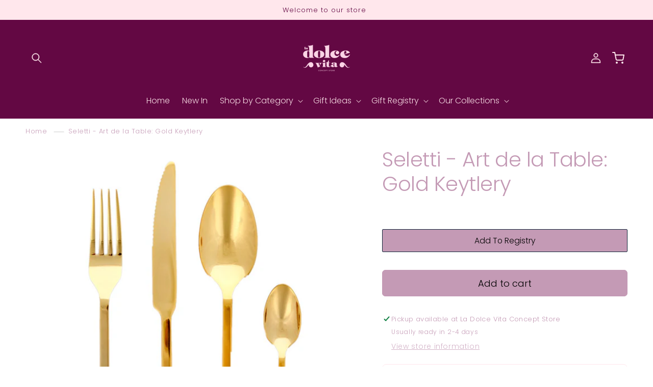

--- FILE ---
content_type: text/html; charset=utf-8
request_url: https://www.iloveladolcevita.com/products/gold-keytlery-set-of-24
body_size: 42676
content:
<!doctype html>
<html class="no-js" lang="en">
  <head>
    <meta charset="utf-8">
    <meta http-equiv="X-UA-Compatible" content="IE=edge">
    <meta name="viewport" content="width=device-width,initial-scale=1">
    <meta name="theme-color" content="">
    <link rel="canonical" href="https://www.iloveladolcevita.com/products/gold-keytlery-set-of-24">
    <!-- Google tag (gtag.js) -->
    <script async src="https://www.googletagmanager.com/gtag/js?id=G-HDSKNCW7ZW"></script>
    <script>
      window.dataLayer = window.dataLayer || [];
      function gtag(){dataLayer.push(arguments);}
      gtag('js', new Date());

      gtag('config', 'G-HDSKNCW7ZW');
    </script>
    <!-- Meta Pixel Code -->
    <script>
      !function(f,b,e,v,n,t,s)
      {if(f.fbq)return;n=f.fbq=function(){n.callMethod?
      n.callMethod.apply(n,arguments):n.queue.push(arguments)};
      if(!f._fbq)f._fbq=n;n.push=n;n.loaded=!0;n.version='2.0';
      n.queue=[];t=b.createElement(e);t.async=!0;
      t.src=v;s=b.getElementsByTagName(e)[0];
      s.parentNode.insertBefore(t,s)}(window, document,'script',
      'https://connect.facebook.net/en_US/fbevents.js');
      fbq('init', '1736375610173233');
      fbq('track', 'PageView');
    </script>
    <noscript
      ><img
        height="1"
        width="1"
        style="display:none"
        src="https://www.facebook.com/tr?id=1736375610173233&ev=PageView&noscript=1"
    ></noscript>
    <!-- End Meta Pixel Code -->
    <meta name="facebook-domain-verification" content="kfzbl7eziogq95tfot63y7s7ugpfem"><link rel="icon" type="image/png" href="//www.iloveladolcevita.com/cdn/shop/files/LDV_Logo_Black_2x-8.png?crop=center&height=32&v=1647379039&width=32"><link rel="preconnect" href="https://fonts.shopifycdn.com" crossorigin><title>
      Seletti - Art de la Table: Gold Keytlery
 &ndash; La Dolce Vita Concept Store</title>

    
      <meta name="description" content="Ancient keys turn into cutlery. A set designed to open doors of parallel and unusual culinary worlds. Set of 24 cutlery, 6 places Design: Alessandro Zambelli Material: 18/10 stainless steel electroplated Dishwasher safe">
    

    

<meta property="og:site_name" content="La Dolce Vita Concept Store">
<meta property="og:url" content="https://www.iloveladolcevita.com/products/gold-keytlery-set-of-24">
<meta property="og:title" content="Seletti - Art de la Table: Gold Keytlery">
<meta property="og:type" content="product">
<meta property="og:description" content="Ancient keys turn into cutlery. A set designed to open doors of parallel and unusual culinary worlds. Set of 24 cutlery, 6 places Design: Alessandro Zambelli Material: 18/10 stainless steel electroplated Dishwasher safe"><meta property="og:image" content="http://www.iloveladolcevita.com/cdn/shop/products/image_fb6b39d3-e4e8-48b5-b824-216dc736f4bd.jpg?v=1579873119">
  <meta property="og:image:secure_url" content="https://www.iloveladolcevita.com/cdn/shop/products/image_fb6b39d3-e4e8-48b5-b824-216dc736f4bd.jpg?v=1579873119">
  <meta property="og:image:width" content="1000">
  <meta property="og:image:height" content="1000"><meta property="og:price:amount" content="439.00">
  <meta property="og:price:currency" content="USD"><meta name="twitter:card" content="summary_large_image">
<meta name="twitter:title" content="Seletti - Art de la Table: Gold Keytlery">
<meta name="twitter:description" content="Ancient keys turn into cutlery. A set designed to open doors of parallel and unusual culinary worlds. Set of 24 cutlery, 6 places Design: Alessandro Zambelli Material: 18/10 stainless steel electroplated Dishwasher safe">


    <script src="//www.iloveladolcevita.com/cdn/shop/t/10/assets/constants.js?v=58251544750838685771713218733" defer="defer"></script>
    <script src="//www.iloveladolcevita.com/cdn/shop/t/10/assets/pubsub.js?v=158357773527763999511713218734" defer="defer"></script>
    <script src="//www.iloveladolcevita.com/cdn/shop/t/10/assets/global.js?v=54939145903281508041713218733" defer="defer"></script><script src="//www.iloveladolcevita.com/cdn/shop/t/10/assets/animations.js?v=88693664871331136111713218732" defer="defer"></script><script>window.performance && window.performance.mark && window.performance.mark('shopify.content_for_header.start');</script><meta name="facebook-domain-verification" content="4uxipoj1st6yd4xl7cumx5uv3bmcuz">
<meta id="shopify-digital-wallet" name="shopify-digital-wallet" content="/28600270953/digital_wallets/dialog">
<meta name="shopify-checkout-api-token" content="c86b310ddbe5fee726485e58e54abe86">
<meta id="in-context-paypal-metadata" data-shop-id="28600270953" data-venmo-supported="false" data-environment="production" data-locale="en_US" data-paypal-v4="true" data-currency="USD">
<link rel="alternate" type="application/json+oembed" href="https://www.iloveladolcevita.com/products/gold-keytlery-set-of-24.oembed">
<script async="async" src="/checkouts/internal/preloads.js?locale=en-US"></script>
<link rel="preconnect" href="https://shop.app" crossorigin="anonymous">
<script async="async" src="https://shop.app/checkouts/internal/preloads.js?locale=en-US&shop_id=28600270953" crossorigin="anonymous"></script>
<script id="apple-pay-shop-capabilities" type="application/json">{"shopId":28600270953,"countryCode":"US","currencyCode":"USD","merchantCapabilities":["supports3DS"],"merchantId":"gid:\/\/shopify\/Shop\/28600270953","merchantName":"La Dolce Vita Concept Store","requiredBillingContactFields":["postalAddress","email","phone"],"requiredShippingContactFields":["postalAddress","email","phone"],"shippingType":"shipping","supportedNetworks":["visa","masterCard","amex","discover","elo","jcb"],"total":{"type":"pending","label":"La Dolce Vita Concept Store","amount":"1.00"},"shopifyPaymentsEnabled":true,"supportsSubscriptions":true}</script>
<script id="shopify-features" type="application/json">{"accessToken":"c86b310ddbe5fee726485e58e54abe86","betas":["rich-media-storefront-analytics"],"domain":"www.iloveladolcevita.com","predictiveSearch":true,"shopId":28600270953,"locale":"en"}</script>
<script>var Shopify = Shopify || {};
Shopify.shop = "la-dolce-vita-concept-store.myshopify.com";
Shopify.locale = "en";
Shopify.currency = {"active":"USD","rate":"1.0"};
Shopify.country = "US";
Shopify.theme = {"name":"luminbeauty1-6-1","id":141783269629,"schema_name":"Lumin Beauty","schema_version":"1.6.1","theme_store_id":null,"role":"main"};
Shopify.theme.handle = "null";
Shopify.theme.style = {"id":null,"handle":null};
Shopify.cdnHost = "www.iloveladolcevita.com/cdn";
Shopify.routes = Shopify.routes || {};
Shopify.routes.root = "/";</script>
<script type="module">!function(o){(o.Shopify=o.Shopify||{}).modules=!0}(window);</script>
<script>!function(o){function n(){var o=[];function n(){o.push(Array.prototype.slice.apply(arguments))}return n.q=o,n}var t=o.Shopify=o.Shopify||{};t.loadFeatures=n(),t.autoloadFeatures=n()}(window);</script>
<script>
  window.ShopifyPay = window.ShopifyPay || {};
  window.ShopifyPay.apiHost = "shop.app\/pay";
  window.ShopifyPay.redirectState = null;
</script>
<script id="shop-js-analytics" type="application/json">{"pageType":"product"}</script>
<script defer="defer" async type="module" src="//www.iloveladolcevita.com/cdn/shopifycloud/shop-js/modules/v2/client.init-shop-cart-sync_BN7fPSNr.en.esm.js"></script>
<script defer="defer" async type="module" src="//www.iloveladolcevita.com/cdn/shopifycloud/shop-js/modules/v2/chunk.common_Cbph3Kss.esm.js"></script>
<script defer="defer" async type="module" src="//www.iloveladolcevita.com/cdn/shopifycloud/shop-js/modules/v2/chunk.modal_DKumMAJ1.esm.js"></script>
<script type="module">
  await import("//www.iloveladolcevita.com/cdn/shopifycloud/shop-js/modules/v2/client.init-shop-cart-sync_BN7fPSNr.en.esm.js");
await import("//www.iloveladolcevita.com/cdn/shopifycloud/shop-js/modules/v2/chunk.common_Cbph3Kss.esm.js");
await import("//www.iloveladolcevita.com/cdn/shopifycloud/shop-js/modules/v2/chunk.modal_DKumMAJ1.esm.js");

  window.Shopify.SignInWithShop?.initShopCartSync?.({"fedCMEnabled":true,"windoidEnabled":true});

</script>
<script defer="defer" async type="module" src="//www.iloveladolcevita.com/cdn/shopifycloud/shop-js/modules/v2/client.payment-terms_BxzfvcZJ.en.esm.js"></script>
<script defer="defer" async type="module" src="//www.iloveladolcevita.com/cdn/shopifycloud/shop-js/modules/v2/chunk.common_Cbph3Kss.esm.js"></script>
<script defer="defer" async type="module" src="//www.iloveladolcevita.com/cdn/shopifycloud/shop-js/modules/v2/chunk.modal_DKumMAJ1.esm.js"></script>
<script type="module">
  await import("//www.iloveladolcevita.com/cdn/shopifycloud/shop-js/modules/v2/client.payment-terms_BxzfvcZJ.en.esm.js");
await import("//www.iloveladolcevita.com/cdn/shopifycloud/shop-js/modules/v2/chunk.common_Cbph3Kss.esm.js");
await import("//www.iloveladolcevita.com/cdn/shopifycloud/shop-js/modules/v2/chunk.modal_DKumMAJ1.esm.js");

  
</script>
<script>
  window.Shopify = window.Shopify || {};
  if (!window.Shopify.featureAssets) window.Shopify.featureAssets = {};
  window.Shopify.featureAssets['shop-js'] = {"shop-cart-sync":["modules/v2/client.shop-cart-sync_CJVUk8Jm.en.esm.js","modules/v2/chunk.common_Cbph3Kss.esm.js","modules/v2/chunk.modal_DKumMAJ1.esm.js"],"init-fed-cm":["modules/v2/client.init-fed-cm_7Fvt41F4.en.esm.js","modules/v2/chunk.common_Cbph3Kss.esm.js","modules/v2/chunk.modal_DKumMAJ1.esm.js"],"init-shop-email-lookup-coordinator":["modules/v2/client.init-shop-email-lookup-coordinator_Cc088_bR.en.esm.js","modules/v2/chunk.common_Cbph3Kss.esm.js","modules/v2/chunk.modal_DKumMAJ1.esm.js"],"init-windoid":["modules/v2/client.init-windoid_hPopwJRj.en.esm.js","modules/v2/chunk.common_Cbph3Kss.esm.js","modules/v2/chunk.modal_DKumMAJ1.esm.js"],"shop-button":["modules/v2/client.shop-button_B0jaPSNF.en.esm.js","modules/v2/chunk.common_Cbph3Kss.esm.js","modules/v2/chunk.modal_DKumMAJ1.esm.js"],"shop-cash-offers":["modules/v2/client.shop-cash-offers_DPIskqss.en.esm.js","modules/v2/chunk.common_Cbph3Kss.esm.js","modules/v2/chunk.modal_DKumMAJ1.esm.js"],"shop-toast-manager":["modules/v2/client.shop-toast-manager_CK7RT69O.en.esm.js","modules/v2/chunk.common_Cbph3Kss.esm.js","modules/v2/chunk.modal_DKumMAJ1.esm.js"],"init-shop-cart-sync":["modules/v2/client.init-shop-cart-sync_BN7fPSNr.en.esm.js","modules/v2/chunk.common_Cbph3Kss.esm.js","modules/v2/chunk.modal_DKumMAJ1.esm.js"],"init-customer-accounts-sign-up":["modules/v2/client.init-customer-accounts-sign-up_CfPf4CXf.en.esm.js","modules/v2/client.shop-login-button_DeIztwXF.en.esm.js","modules/v2/chunk.common_Cbph3Kss.esm.js","modules/v2/chunk.modal_DKumMAJ1.esm.js"],"pay-button":["modules/v2/client.pay-button_CgIwFSYN.en.esm.js","modules/v2/chunk.common_Cbph3Kss.esm.js","modules/v2/chunk.modal_DKumMAJ1.esm.js"],"init-customer-accounts":["modules/v2/client.init-customer-accounts_DQ3x16JI.en.esm.js","modules/v2/client.shop-login-button_DeIztwXF.en.esm.js","modules/v2/chunk.common_Cbph3Kss.esm.js","modules/v2/chunk.modal_DKumMAJ1.esm.js"],"avatar":["modules/v2/client.avatar_BTnouDA3.en.esm.js"],"init-shop-for-new-customer-accounts":["modules/v2/client.init-shop-for-new-customer-accounts_CsZy_esa.en.esm.js","modules/v2/client.shop-login-button_DeIztwXF.en.esm.js","modules/v2/chunk.common_Cbph3Kss.esm.js","modules/v2/chunk.modal_DKumMAJ1.esm.js"],"shop-follow-button":["modules/v2/client.shop-follow-button_BRMJjgGd.en.esm.js","modules/v2/chunk.common_Cbph3Kss.esm.js","modules/v2/chunk.modal_DKumMAJ1.esm.js"],"checkout-modal":["modules/v2/client.checkout-modal_B9Drz_yf.en.esm.js","modules/v2/chunk.common_Cbph3Kss.esm.js","modules/v2/chunk.modal_DKumMAJ1.esm.js"],"shop-login-button":["modules/v2/client.shop-login-button_DeIztwXF.en.esm.js","modules/v2/chunk.common_Cbph3Kss.esm.js","modules/v2/chunk.modal_DKumMAJ1.esm.js"],"lead-capture":["modules/v2/client.lead-capture_DXYzFM3R.en.esm.js","modules/v2/chunk.common_Cbph3Kss.esm.js","modules/v2/chunk.modal_DKumMAJ1.esm.js"],"shop-login":["modules/v2/client.shop-login_CA5pJqmO.en.esm.js","modules/v2/chunk.common_Cbph3Kss.esm.js","modules/v2/chunk.modal_DKumMAJ1.esm.js"],"payment-terms":["modules/v2/client.payment-terms_BxzfvcZJ.en.esm.js","modules/v2/chunk.common_Cbph3Kss.esm.js","modules/v2/chunk.modal_DKumMAJ1.esm.js"]};
</script>
<script id="__st">var __st={"a":28600270953,"offset":-18000,"reqid":"9d0b1093-33ee-4400-9b2f-2faa1522d0e3-1770002579","pageurl":"www.iloveladolcevita.com\/products\/gold-keytlery-set-of-24","u":"2d3fff3bbfd3","p":"product","rtyp":"product","rid":4486228738153};</script>
<script>window.ShopifyPaypalV4VisibilityTracking = true;</script>
<script id="captcha-bootstrap">!function(){'use strict';const t='contact',e='account',n='new_comment',o=[[t,t],['blogs',n],['comments',n],[t,'customer']],c=[[e,'customer_login'],[e,'guest_login'],[e,'recover_customer_password'],[e,'create_customer']],r=t=>t.map((([t,e])=>`form[action*='/${t}']:not([data-nocaptcha='true']) input[name='form_type'][value='${e}']`)).join(','),a=t=>()=>t?[...document.querySelectorAll(t)].map((t=>t.form)):[];function s(){const t=[...o],e=r(t);return a(e)}const i='password',u='form_key',d=['recaptcha-v3-token','g-recaptcha-response','h-captcha-response',i],f=()=>{try{return window.sessionStorage}catch{return}},m='__shopify_v',_=t=>t.elements[u];function p(t,e,n=!1){try{const o=window.sessionStorage,c=JSON.parse(o.getItem(e)),{data:r}=function(t){const{data:e,action:n}=t;return t[m]||n?{data:e,action:n}:{data:t,action:n}}(c);for(const[e,n]of Object.entries(r))t.elements[e]&&(t.elements[e].value=n);n&&o.removeItem(e)}catch(o){console.error('form repopulation failed',{error:o})}}const l='form_type',E='cptcha';function T(t){t.dataset[E]=!0}const w=window,h=w.document,L='Shopify',v='ce_forms',y='captcha';let A=!1;((t,e)=>{const n=(g='f06e6c50-85a8-45c8-87d0-21a2b65856fe',I='https://cdn.shopify.com/shopifycloud/storefront-forms-hcaptcha/ce_storefront_forms_captcha_hcaptcha.v1.5.2.iife.js',D={infoText:'Protected by hCaptcha',privacyText:'Privacy',termsText:'Terms'},(t,e,n)=>{const o=w[L][v],c=o.bindForm;if(c)return c(t,g,e,D).then(n);var r;o.q.push([[t,g,e,D],n]),r=I,A||(h.body.append(Object.assign(h.createElement('script'),{id:'captcha-provider',async:!0,src:r})),A=!0)});var g,I,D;w[L]=w[L]||{},w[L][v]=w[L][v]||{},w[L][v].q=[],w[L][y]=w[L][y]||{},w[L][y].protect=function(t,e){n(t,void 0,e),T(t)},Object.freeze(w[L][y]),function(t,e,n,w,h,L){const[v,y,A,g]=function(t,e,n){const i=e?o:[],u=t?c:[],d=[...i,...u],f=r(d),m=r(i),_=r(d.filter((([t,e])=>n.includes(e))));return[a(f),a(m),a(_),s()]}(w,h,L),I=t=>{const e=t.target;return e instanceof HTMLFormElement?e:e&&e.form},D=t=>v().includes(t);t.addEventListener('submit',(t=>{const e=I(t);if(!e)return;const n=D(e)&&!e.dataset.hcaptchaBound&&!e.dataset.recaptchaBound,o=_(e),c=g().includes(e)&&(!o||!o.value);(n||c)&&t.preventDefault(),c&&!n&&(function(t){try{if(!f())return;!function(t){const e=f();if(!e)return;const n=_(t);if(!n)return;const o=n.value;o&&e.removeItem(o)}(t);const e=Array.from(Array(32),(()=>Math.random().toString(36)[2])).join('');!function(t,e){_(t)||t.append(Object.assign(document.createElement('input'),{type:'hidden',name:u})),t.elements[u].value=e}(t,e),function(t,e){const n=f();if(!n)return;const o=[...t.querySelectorAll(`input[type='${i}']`)].map((({name:t})=>t)),c=[...d,...o],r={};for(const[a,s]of new FormData(t).entries())c.includes(a)||(r[a]=s);n.setItem(e,JSON.stringify({[m]:1,action:t.action,data:r}))}(t,e)}catch(e){console.error('failed to persist form',e)}}(e),e.submit())}));const S=(t,e)=>{t&&!t.dataset[E]&&(n(t,e.some((e=>e===t))),T(t))};for(const o of['focusin','change'])t.addEventListener(o,(t=>{const e=I(t);D(e)&&S(e,y())}));const B=e.get('form_key'),M=e.get(l),P=B&&M;t.addEventListener('DOMContentLoaded',(()=>{const t=y();if(P)for(const e of t)e.elements[l].value===M&&p(e,B);[...new Set([...A(),...v().filter((t=>'true'===t.dataset.shopifyCaptcha))])].forEach((e=>S(e,t)))}))}(h,new URLSearchParams(w.location.search),n,t,e,['guest_login'])})(!0,!0)}();</script>
<script integrity="sha256-4kQ18oKyAcykRKYeNunJcIwy7WH5gtpwJnB7kiuLZ1E=" data-source-attribution="shopify.loadfeatures" defer="defer" src="//www.iloveladolcevita.com/cdn/shopifycloud/storefront/assets/storefront/load_feature-a0a9edcb.js" crossorigin="anonymous"></script>
<script crossorigin="anonymous" defer="defer" src="//www.iloveladolcevita.com/cdn/shopifycloud/storefront/assets/shopify_pay/storefront-65b4c6d7.js?v=20250812"></script>
<script data-source-attribution="shopify.dynamic_checkout.dynamic.init">var Shopify=Shopify||{};Shopify.PaymentButton=Shopify.PaymentButton||{isStorefrontPortableWallets:!0,init:function(){window.Shopify.PaymentButton.init=function(){};var t=document.createElement("script");t.src="https://www.iloveladolcevita.com/cdn/shopifycloud/portable-wallets/latest/portable-wallets.en.js",t.type="module",document.head.appendChild(t)}};
</script>
<script data-source-attribution="shopify.dynamic_checkout.buyer_consent">
  function portableWalletsHideBuyerConsent(e){var t=document.getElementById("shopify-buyer-consent"),n=document.getElementById("shopify-subscription-policy-button");t&&n&&(t.classList.add("hidden"),t.setAttribute("aria-hidden","true"),n.removeEventListener("click",e))}function portableWalletsShowBuyerConsent(e){var t=document.getElementById("shopify-buyer-consent"),n=document.getElementById("shopify-subscription-policy-button");t&&n&&(t.classList.remove("hidden"),t.removeAttribute("aria-hidden"),n.addEventListener("click",e))}window.Shopify?.PaymentButton&&(window.Shopify.PaymentButton.hideBuyerConsent=portableWalletsHideBuyerConsent,window.Shopify.PaymentButton.showBuyerConsent=portableWalletsShowBuyerConsent);
</script>
<script data-source-attribution="shopify.dynamic_checkout.cart.bootstrap">document.addEventListener("DOMContentLoaded",(function(){function t(){return document.querySelector("shopify-accelerated-checkout-cart, shopify-accelerated-checkout")}if(t())Shopify.PaymentButton.init();else{new MutationObserver((function(e,n){t()&&(Shopify.PaymentButton.init(),n.disconnect())})).observe(document.body,{childList:!0,subtree:!0})}}));
</script>
<link id="shopify-accelerated-checkout-styles" rel="stylesheet" media="screen" href="https://www.iloveladolcevita.com/cdn/shopifycloud/portable-wallets/latest/accelerated-checkout-backwards-compat.css" crossorigin="anonymous">
<style id="shopify-accelerated-checkout-cart">
        #shopify-buyer-consent {
  margin-top: 1em;
  display: inline-block;
  width: 100%;
}

#shopify-buyer-consent.hidden {
  display: none;
}

#shopify-subscription-policy-button {
  background: none;
  border: none;
  padding: 0;
  text-decoration: underline;
  font-size: inherit;
  cursor: pointer;
}

#shopify-subscription-policy-button::before {
  box-shadow: none;
}

      </style>
<script id="sections-script" data-sections="header" defer="defer" src="//www.iloveladolcevita.com/cdn/shop/t/10/compiled_assets/scripts.js?v=1561"></script>
<script>window.performance && window.performance.mark && window.performance.mark('shopify.content_for_header.end');</script>


    <style data-shopify>
      @font-face {
  font-family: Poppins;
  font-weight: 300;
  font-style: normal;
  font-display: swap;
  src: url("//www.iloveladolcevita.com/cdn/fonts/poppins/poppins_n3.05f58335c3209cce17da4f1f1ab324ebe2982441.woff2") format("woff2"),
       url("//www.iloveladolcevita.com/cdn/fonts/poppins/poppins_n3.6971368e1f131d2c8ff8e3a44a36b577fdda3ff5.woff") format("woff");
}

      @font-face {
  font-family: Poppins;
  font-weight: 700;
  font-style: normal;
  font-display: swap;
  src: url("//www.iloveladolcevita.com/cdn/fonts/poppins/poppins_n7.56758dcf284489feb014a026f3727f2f20a54626.woff2") format("woff2"),
       url("//www.iloveladolcevita.com/cdn/fonts/poppins/poppins_n7.f34f55d9b3d3205d2cd6f64955ff4b36f0cfd8da.woff") format("woff");
}

      @font-face {
  font-family: Poppins;
  font-weight: 300;
  font-style: italic;
  font-display: swap;
  src: url("//www.iloveladolcevita.com/cdn/fonts/poppins/poppins_i3.8536b4423050219f608e17f134fe9ea3b01ed890.woff2") format("woff2"),
       url("//www.iloveladolcevita.com/cdn/fonts/poppins/poppins_i3.0f4433ada196bcabf726ed78f8e37e0995762f7f.woff") format("woff");
}

      @font-face {
  font-family: Poppins;
  font-weight: 700;
  font-style: italic;
  font-display: swap;
  src: url("//www.iloveladolcevita.com/cdn/fonts/poppins/poppins_i7.42fd71da11e9d101e1e6c7932199f925f9eea42d.woff2") format("woff2"),
       url("//www.iloveladolcevita.com/cdn/fonts/poppins/poppins_i7.ec8499dbd7616004e21155106d13837fff4cf556.woff") format("woff");
}

      @font-face {
  font-family: Poppins;
  font-weight: 300;
  font-style: normal;
  font-display: swap;
  src: url("//www.iloveladolcevita.com/cdn/fonts/poppins/poppins_n3.05f58335c3209cce17da4f1f1ab324ebe2982441.woff2") format("woff2"),
       url("//www.iloveladolcevita.com/cdn/fonts/poppins/poppins_n3.6971368e1f131d2c8ff8e3a44a36b577fdda3ff5.woff") format("woff");
}


      
        :root,
        .color-background-1 {
          --color-background: 255,255,255;
        
          --gradient-background: #ffffff;
        
        --color-foreground: 196,154,181;
        --color-shadow: 255,202,233;
        --color-button: 196,154,181;
        --color-button-text: 0,0,0;
        --color-secondary-button: 255,255,255;
        --color-secondary-button-text: 196,154,181;
        --color-link: 196,154,181;
        --color-badge-foreground: 196,154,181;
        --color-badge-background: 255,255,255;
        --color-badge-border: 196,154,181;
        --payment-terms-background-color: rgb(255 255 255);
      }
      
        
        .color-background-2 {
          --color-background: 196,154,181;
        
          --gradient-background: #c49ab5;
        
        --color-foreground: 0,0,0;
        --color-shadow: 0,0,0;
        --color-button: 196,154,181;
        --color-button-text: 31,29,36;
        --color-secondary-button: 196,154,181;
        --color-secondary-button-text: 248,199,230;
        --color-link: 248,199,230;
        --color-badge-foreground: 0,0,0;
        --color-badge-background: 196,154,181;
        --color-badge-border: 0,0,0;
        --payment-terms-background-color: rgb(196 154 181);
      }
      
        
        .color-inverse {
          --color-background: 0,0,0;
        
          --gradient-background: #000000;
        
        --color-foreground: 248,199,230;
        --color-shadow: 255,255,255;
        --color-button: 196,154,181;
        --color-button-text: 196,154,181;
        --color-secondary-button: 0,0,0;
        --color-secondary-button-text: 196,154,181;
        --color-link: 196,154,181;
        --color-badge-foreground: 248,199,230;
        --color-badge-background: 0,0,0;
        --color-badge-border: 248,199,230;
        --payment-terms-background-color: rgb(0 0 0);
      }
      
        
        .color-accent-1 {
          --color-background: 255,255,255;
        
          --gradient-background: #ffffff;
        
        --color-foreground: 255,255,255;
        --color-shadow: 0,0,0;
        --color-button: 196,154,181;
        --color-button-text: 0,0,0;
        --color-secondary-button: 255,255,255;
        --color-secondary-button-text: 255,255,255;
        --color-link: 255,255,255;
        --color-badge-foreground: 255,255,255;
        --color-badge-background: 255,255,255;
        --color-badge-border: 255,255,255;
        --payment-terms-background-color: rgb(255 255 255);
      }
      
        
        .color-accent-2 {
          --color-background: 255,255,255;
        
          --gradient-background: #ffffff;
        
        --color-foreground: 31,29,36;
        --color-shadow: 31,29,36;
        --color-button: 31,29,36;
        --color-button-text: 255,255,255;
        --color-secondary-button: 255,255,255;
        --color-secondary-button-text: 31,29,36;
        --color-link: 31,29,36;
        --color-badge-foreground: 31,29,36;
        --color-badge-background: 255,255,255;
        --color-badge-border: 31,29,36;
        --payment-terms-background-color: rgb(255 255 255);
      }
      
        
        .color-scheme-15ab6c1a-5144-4b7d-a402-482fa31b8c04 {
          --color-background: 255,231,236;
        
          --gradient-background: #ffe7ec;
        
        --color-foreground: 31,29,36;
        --color-shadow: 31,29,36;
        --color-button: 255,126,141;
        --color-button-text: 255,255,255;
        --color-secondary-button: 255,231,236;
        --color-secondary-button-text: 255,126,141;
        --color-link: 255,126,141;
        --color-badge-foreground: 31,29,36;
        --color-badge-background: 255,231,236;
        --color-badge-border: 31,29,36;
        --payment-terms-background-color: rgb(255 231 236);
      }
      
        
        .color-scheme-9e169eb5-917e-455b-9ddb-1a353f145fb5 {
          --color-background: 255,255,255;
        
          --gradient-background: #ffffff;
        
        --color-foreground: 0,0,0;
        --color-shadow: 255,202,233;
        --color-button: 0,0,0;
        --color-button-text: 255,202,233;
        --color-secondary-button: 255,255,255;
        --color-secondary-button-text: 0,0,0;
        --color-link: 0,0,0;
        --color-badge-foreground: 0,0,0;
        --color-badge-background: 255,255,255;
        --color-badge-border: 0,0,0;
        --payment-terms-background-color: rgb(255 255 255);
      }
      
        
        .color-scheme-33b7a463-d249-4fa1-8a29-cb84916a136e {
          --color-background: 99,8,67;
        
          --gradient-background: #630843;
        
        --color-foreground: 255,231,236;
        --color-shadow: 255,202,233;
        --color-button: 99,8,67;
        --color-button-text: 255,255,255;
        --color-secondary-button: 99,8,67;
        --color-secondary-button-text: 99,8,67;
        --color-link: 99,8,67;
        --color-badge-foreground: 255,231,236;
        --color-badge-background: 99,8,67;
        --color-badge-border: 255,231,236;
        --payment-terms-background-color: rgb(99 8 67);
      }
      
        
        .color-scheme-8081b4f2-06c4-45d8-85f7-f76fd3d25a53 {
          --color-background: 255,231,236;
        
          --gradient-background: #ffe7ec;
        
        --color-foreground: 99,8,67;
        --color-shadow: 255,255,255;
        --color-button: 99,8,67;
        --color-button-text: 255,255,255;
        --color-secondary-button: 255,231,236;
        --color-secondary-button-text: 255,255,255;
        --color-link: 255,255,255;
        --color-badge-foreground: 99,8,67;
        --color-badge-background: 255,231,236;
        --color-badge-border: 99,8,67;
        --payment-terms-background-color: rgb(255 231 236);
      }
      

      body, .color-background-1, .color-background-2, .color-inverse, .color-accent-1, .color-accent-2, .color-scheme-15ab6c1a-5144-4b7d-a402-482fa31b8c04, .color-scheme-9e169eb5-917e-455b-9ddb-1a353f145fb5, .color-scheme-33b7a463-d249-4fa1-8a29-cb84916a136e, .color-scheme-8081b4f2-06c4-45d8-85f7-f76fd3d25a53 {
        color: rgba(var(--color-foreground), 0.95);
        background-color: rgb(var(--color-background));
      }

      :root {
        --font-body-family: Poppins, sans-serif;
        --font-body-style: normal;
        --font-body-weight: 300;
        --font-body-weight-bold: 600;

        --font-heading-family: Poppins, sans-serif;
        --font-heading-style: normal;
        --font-heading-weight: 300;
        --font-heading-spacing: -0.5px;
        --font-heading-height: 1.2;

        --font-body-scale: 1.0;
        --font-heading-scale: 1.0;

        --media-padding: px;
        --media-border-opacity: 0.05;
        --media-border-width: 0px;
        --media-radius: 12px;
        --media-shadow-opacity: 0.0;
        --media-shadow-horizontal-offset: 0px;
        --media-shadow-vertical-offset: 4px;
        --media-shadow-blur-radius: 5px;
        --media-shadow-visible: 0;

        --page-width: 160rem;
        --page-width-margin: 0rem;

        --product-card-image-padding: 0.0rem;
        --product-card-corner-radius: 0.6rem;
        --product-card-text-alignment: left;
        --product-card-border-width: 0.0rem;
        --product-card-border-opacity: 0.05;
        --product-card-shadow-opacity: 0.0;
        --product-card-shadow-visible: 0;
        --product-card-shadow-horizontal-offset: 0.0rem;
        --product-card-shadow-vertical-offset: 0.4rem;
        --product-card-shadow-blur-radius: 0.5rem;

        --collection-card-image-padding: 0.0rem;
        --collection-card-corner-radius: 0.0rem;
        --collection-card-text-alignment: center;
        --collection-card-border-width: 0.0rem;
        --collection-card-border-opacity: 0.1;
        --collection-card-shadow-opacity: 0.0;
        --collection-card-shadow-visible: 0;
        --collection-card-shadow-horizontal-offset: 0.0rem;
        --collection-card-shadow-vertical-offset: 0.4rem;
        --collection-card-shadow-blur-radius: 0.5rem;

        --blog-card-image-padding: 0.0rem;
        --blog-card-corner-radius: 0.6rem;
        --blog-card-text-alignment: left;
        --blog-card-border-width: 0.1rem;
        --blog-card-border-opacity: 0.1;
        --blog-card-shadow-opacity: 0.05;
        --blog-card-shadow-visible: 1;
        --blog-card-shadow-horizontal-offset: 0.0rem;
        --blog-card-shadow-vertical-offset: 0.4rem;
        --blog-card-shadow-blur-radius: 4.0rem;

        --badge-corner-radius: 0.2rem;

        --popup-border-width: 1px;
        --popup-border-opacity: 0.05;
        --popup-corner-radius: 2px;
        --popup-shadow-opacity: 0.0;
        --popup-shadow-horizontal-offset: 0px;
        --popup-shadow-vertical-offset: 4px;
        --popup-shadow-blur-radius: 5px;

        --drawer-border-width: 1px;
        --drawer-border-opacity: 0.05;
        --drawer-shadow-opacity: 0.0;
        --drawer-shadow-horizontal-offset: 0px;
        --drawer-shadow-vertical-offset: 4px;
        --drawer-shadow-blur-radius: 5px;

        --spacing-sections-desktop: 0px;
        --spacing-sections-mobile: 0px;

        --grid-desktop-vertical-spacing: 8px;
        --grid-desktop-horizontal-spacing: 8px;
        --grid-mobile-vertical-spacing: 4px;
        --grid-mobile-horizontal-spacing: 4px;

        --text-boxes-border-opacity: 0.05;
        --text-boxes-border-width: 0px;
        --text-boxes-radius: 6px;
        --text-boxes-shadow-opacity: 0.0;
        --text-boxes-shadow-visible: 0;
        --text-boxes-shadow-horizontal-offset: 0px;
        --text-boxes-shadow-vertical-offset: 4px;
        --text-boxes-shadow-blur-radius: 5px;

        --buttons-radius: 6px;
        --buttons-radius-outset: 7px;
        --buttons-border-width: 1px;
        --buttons-border-opacity: 1.0;
        --buttons-shadow-opacity: 0.0;
        --buttons-shadow-visible: 0;
        --buttons-shadow-horizontal-offset: 0px;
        --buttons-shadow-vertical-offset: 4px;
        --buttons-shadow-blur-radius: 10px;
        --buttons-border-offset: 0.3px;

        --inputs-radius: 8px;
        --inputs-border-width: 1px;
        --inputs-border-opacity: 0.1;
        --inputs-shadow-opacity: 0.0;
        --inputs-shadow-horizontal-offset: 0px;
        --inputs-margin-offset: 0px;
        --inputs-shadow-vertical-offset: 4px;
        --inputs-shadow-blur-radius: 5px;
        --inputs-radius-outset: 9px;

        --variant-pills-radius: 40px;
        --variant-pills-border-width: 1px;
        --variant-pills-border-opacity: 0.0;
        --variant-pills-shadow-opacity: 0.0;
        --variant-pills-shadow-horizontal-offset: 2px;
        --variant-pills-shadow-vertical-offset: 4px;
        --variant-pills-shadow-blur-radius: 10px;
        --button-height: 5rem;
        --button-style: none;
        --button-text-size: 18px;
        --button-text-weight: 400;
      }

      *,
      *::before,
      *::after {
        box-sizing: inherit;
      }

      html {
        box-sizing: border-box;
        font-size: calc(var(--font-body-scale) * 62.5%);
        height: 100%;
      }

      body {
        display: grid;
        grid-template-rows: auto auto 1fr auto;
        grid-template-columns: 100%;
        min-height: 100%;
        margin: 0;
        font-size: 1.5rem;
        letter-spacing: 0.5px;
        line-height: calc(1 + 0.5 / var(--font-body-scale));
        font-family: var(--font-body-family);
        font-style: var(--font-body-style);
        font-weight: var(--font-body-weight);
        -webkit-font-smoothing: antialiased;
        -moz-osx-font-smoothing: grayscale;
      }

      @media screen and (min-width: 750px) {
        body {
          font-size: 1.6rem;
        }
      }
    </style>

    <link href="//www.iloveladolcevita.com/cdn/shop/t/10/assets/lumin.css?v=55749304985046699261713218733" rel="stylesheet" type="text/css" media="all" />
    <link href="//www.iloveladolcevita.com/cdn/shop/t/10/assets/base.css?v=178093591538146589381752427111" rel="stylesheet" type="text/css" media="all" />
<link rel="preload" as="font" href="//www.iloveladolcevita.com/cdn/fonts/poppins/poppins_n3.05f58335c3209cce17da4f1f1ab324ebe2982441.woff2" type="font/woff2" crossorigin><link rel="preload" as="font" href="//www.iloveladolcevita.com/cdn/fonts/poppins/poppins_n3.05f58335c3209cce17da4f1f1ab324ebe2982441.woff2" type="font/woff2" crossorigin><link
        rel="stylesheet"
        href="//www.iloveladolcevita.com/cdn/shop/t/10/assets/component-predictive-search.css?v=118923337488134913561713218733"
        media="print"
        onload="this.media='all'"
      ><script>
      document.documentElement.className = document.documentElement.className.replace('no-js', 'js');
      if (Shopify.designMode) {
        document.documentElement.classList.add('shopify-design-mode');
      }
    </script>

     

    
  <!-- BEGIN app block: shopify://apps/instafeed/blocks/head-block/c447db20-095d-4a10-9725-b5977662c9d5 --><link rel="preconnect" href="https://cdn.nfcube.com/">
<link rel="preconnect" href="https://scontent.cdninstagram.com/">


  <script>
    document.addEventListener('DOMContentLoaded', function () {
      let instafeedScript = document.createElement('script');

      
        instafeedScript.src = 'https://cdn.nfcube.com/instafeed-fdbb5cddf55e089d799b48b3aef9f50c.js';
      

      document.body.appendChild(instafeedScript);
    });
  </script>





<!-- END app block --><link href="https://monorail-edge.shopifysvc.com" rel="dns-prefetch">
<script>(function(){if ("sendBeacon" in navigator && "performance" in window) {try {var session_token_from_headers = performance.getEntriesByType('navigation')[0].serverTiming.find(x => x.name == '_s').description;} catch {var session_token_from_headers = undefined;}var session_cookie_matches = document.cookie.match(/_shopify_s=([^;]*)/);var session_token_from_cookie = session_cookie_matches && session_cookie_matches.length === 2 ? session_cookie_matches[1] : "";var session_token = session_token_from_headers || session_token_from_cookie || "";function handle_abandonment_event(e) {var entries = performance.getEntries().filter(function(entry) {return /monorail-edge.shopifysvc.com/.test(entry.name);});if (!window.abandonment_tracked && entries.length === 0) {window.abandonment_tracked = true;var currentMs = Date.now();var navigation_start = performance.timing.navigationStart;var payload = {shop_id: 28600270953,url: window.location.href,navigation_start,duration: currentMs - navigation_start,session_token,page_type: "product"};window.navigator.sendBeacon("https://monorail-edge.shopifysvc.com/v1/produce", JSON.stringify({schema_id: "online_store_buyer_site_abandonment/1.1",payload: payload,metadata: {event_created_at_ms: currentMs,event_sent_at_ms: currentMs}}));}}window.addEventListener('pagehide', handle_abandonment_event);}}());</script>
<script id="web-pixels-manager-setup">(function e(e,d,r,n,o){if(void 0===o&&(o={}),!Boolean(null===(a=null===(i=window.Shopify)||void 0===i?void 0:i.analytics)||void 0===a?void 0:a.replayQueue)){var i,a;window.Shopify=window.Shopify||{};var t=window.Shopify;t.analytics=t.analytics||{};var s=t.analytics;s.replayQueue=[],s.publish=function(e,d,r){return s.replayQueue.push([e,d,r]),!0};try{self.performance.mark("wpm:start")}catch(e){}var l=function(){var e={modern:/Edge?\/(1{2}[4-9]|1[2-9]\d|[2-9]\d{2}|\d{4,})\.\d+(\.\d+|)|Firefox\/(1{2}[4-9]|1[2-9]\d|[2-9]\d{2}|\d{4,})\.\d+(\.\d+|)|Chrom(ium|e)\/(9{2}|\d{3,})\.\d+(\.\d+|)|(Maci|X1{2}).+ Version\/(15\.\d+|(1[6-9]|[2-9]\d|\d{3,})\.\d+)([,.]\d+|)( \(\w+\)|)( Mobile\/\w+|) Safari\/|Chrome.+OPR\/(9{2}|\d{3,})\.\d+\.\d+|(CPU[ +]OS|iPhone[ +]OS|CPU[ +]iPhone|CPU IPhone OS|CPU iPad OS)[ +]+(15[._]\d+|(1[6-9]|[2-9]\d|\d{3,})[._]\d+)([._]\d+|)|Android:?[ /-](13[3-9]|1[4-9]\d|[2-9]\d{2}|\d{4,})(\.\d+|)(\.\d+|)|Android.+Firefox\/(13[5-9]|1[4-9]\d|[2-9]\d{2}|\d{4,})\.\d+(\.\d+|)|Android.+Chrom(ium|e)\/(13[3-9]|1[4-9]\d|[2-9]\d{2}|\d{4,})\.\d+(\.\d+|)|SamsungBrowser\/([2-9]\d|\d{3,})\.\d+/,legacy:/Edge?\/(1[6-9]|[2-9]\d|\d{3,})\.\d+(\.\d+|)|Firefox\/(5[4-9]|[6-9]\d|\d{3,})\.\d+(\.\d+|)|Chrom(ium|e)\/(5[1-9]|[6-9]\d|\d{3,})\.\d+(\.\d+|)([\d.]+$|.*Safari\/(?![\d.]+ Edge\/[\d.]+$))|(Maci|X1{2}).+ Version\/(10\.\d+|(1[1-9]|[2-9]\d|\d{3,})\.\d+)([,.]\d+|)( \(\w+\)|)( Mobile\/\w+|) Safari\/|Chrome.+OPR\/(3[89]|[4-9]\d|\d{3,})\.\d+\.\d+|(CPU[ +]OS|iPhone[ +]OS|CPU[ +]iPhone|CPU IPhone OS|CPU iPad OS)[ +]+(10[._]\d+|(1[1-9]|[2-9]\d|\d{3,})[._]\d+)([._]\d+|)|Android:?[ /-](13[3-9]|1[4-9]\d|[2-9]\d{2}|\d{4,})(\.\d+|)(\.\d+|)|Mobile Safari.+OPR\/([89]\d|\d{3,})\.\d+\.\d+|Android.+Firefox\/(13[5-9]|1[4-9]\d|[2-9]\d{2}|\d{4,})\.\d+(\.\d+|)|Android.+Chrom(ium|e)\/(13[3-9]|1[4-9]\d|[2-9]\d{2}|\d{4,})\.\d+(\.\d+|)|Android.+(UC? ?Browser|UCWEB|U3)[ /]?(15\.([5-9]|\d{2,})|(1[6-9]|[2-9]\d|\d{3,})\.\d+)\.\d+|SamsungBrowser\/(5\.\d+|([6-9]|\d{2,})\.\d+)|Android.+MQ{2}Browser\/(14(\.(9|\d{2,})|)|(1[5-9]|[2-9]\d|\d{3,})(\.\d+|))(\.\d+|)|K[Aa][Ii]OS\/(3\.\d+|([4-9]|\d{2,})\.\d+)(\.\d+|)/},d=e.modern,r=e.legacy,n=navigator.userAgent;return n.match(d)?"modern":n.match(r)?"legacy":"unknown"}(),u="modern"===l?"modern":"legacy",c=(null!=n?n:{modern:"",legacy:""})[u],f=function(e){return[e.baseUrl,"/wpm","/b",e.hashVersion,"modern"===e.buildTarget?"m":"l",".js"].join("")}({baseUrl:d,hashVersion:r,buildTarget:u}),m=function(e){var d=e.version,r=e.bundleTarget,n=e.surface,o=e.pageUrl,i=e.monorailEndpoint;return{emit:function(e){var a=e.status,t=e.errorMsg,s=(new Date).getTime(),l=JSON.stringify({metadata:{event_sent_at_ms:s},events:[{schema_id:"web_pixels_manager_load/3.1",payload:{version:d,bundle_target:r,page_url:o,status:a,surface:n,error_msg:t},metadata:{event_created_at_ms:s}}]});if(!i)return console&&console.warn&&console.warn("[Web Pixels Manager] No Monorail endpoint provided, skipping logging."),!1;try{return self.navigator.sendBeacon.bind(self.navigator)(i,l)}catch(e){}var u=new XMLHttpRequest;try{return u.open("POST",i,!0),u.setRequestHeader("Content-Type","text/plain"),u.send(l),!0}catch(e){return console&&console.warn&&console.warn("[Web Pixels Manager] Got an unhandled error while logging to Monorail."),!1}}}}({version:r,bundleTarget:l,surface:e.surface,pageUrl:self.location.href,monorailEndpoint:e.monorailEndpoint});try{o.browserTarget=l,function(e){var d=e.src,r=e.async,n=void 0===r||r,o=e.onload,i=e.onerror,a=e.sri,t=e.scriptDataAttributes,s=void 0===t?{}:t,l=document.createElement("script"),u=document.querySelector("head"),c=document.querySelector("body");if(l.async=n,l.src=d,a&&(l.integrity=a,l.crossOrigin="anonymous"),s)for(var f in s)if(Object.prototype.hasOwnProperty.call(s,f))try{l.dataset[f]=s[f]}catch(e){}if(o&&l.addEventListener("load",o),i&&l.addEventListener("error",i),u)u.appendChild(l);else{if(!c)throw new Error("Did not find a head or body element to append the script");c.appendChild(l)}}({src:f,async:!0,onload:function(){if(!function(){var e,d;return Boolean(null===(d=null===(e=window.Shopify)||void 0===e?void 0:e.analytics)||void 0===d?void 0:d.initialized)}()){var d=window.webPixelsManager.init(e)||void 0;if(d){var r=window.Shopify.analytics;r.replayQueue.forEach((function(e){var r=e[0],n=e[1],o=e[2];d.publishCustomEvent(r,n,o)})),r.replayQueue=[],r.publish=d.publishCustomEvent,r.visitor=d.visitor,r.initialized=!0}}},onerror:function(){return m.emit({status:"failed",errorMsg:"".concat(f," has failed to load")})},sri:function(e){var d=/^sha384-[A-Za-z0-9+/=]+$/;return"string"==typeof e&&d.test(e)}(c)?c:"",scriptDataAttributes:o}),m.emit({status:"loading"})}catch(e){m.emit({status:"failed",errorMsg:(null==e?void 0:e.message)||"Unknown error"})}}})({shopId: 28600270953,storefrontBaseUrl: "https://www.iloveladolcevita.com",extensionsBaseUrl: "https://extensions.shopifycdn.com/cdn/shopifycloud/web-pixels-manager",monorailEndpoint: "https://monorail-edge.shopifysvc.com/unstable/produce_batch",surface: "storefront-renderer",enabledBetaFlags: ["2dca8a86"],webPixelsConfigList: [{"id":"101318909","configuration":"{\"pid\":\"Cl\\\/dZKzxIXg85lVbUlJzy0onCabZ05jPNjbJHdx3Epc=\"}","eventPayloadVersion":"v1","runtimeContext":"STRICT","scriptVersion":"04306dedabeddadf854cdadeaf48c82c","type":"APP","apiClientId":31271321601,"privacyPurposes":["ANALYTICS","MARKETING","SALE_OF_DATA"],"dataSharingAdjustments":{"protectedCustomerApprovalScopes":["read_customer_address","read_customer_email","read_customer_name","read_customer_personal_data","read_customer_phone"]}},{"id":"63144189","eventPayloadVersion":"v1","runtimeContext":"LAX","scriptVersion":"1","type":"CUSTOM","privacyPurposes":["MARKETING"],"name":"Meta pixel (migrated)"},{"id":"shopify-app-pixel","configuration":"{}","eventPayloadVersion":"v1","runtimeContext":"STRICT","scriptVersion":"0450","apiClientId":"shopify-pixel","type":"APP","privacyPurposes":["ANALYTICS","MARKETING"]},{"id":"shopify-custom-pixel","eventPayloadVersion":"v1","runtimeContext":"LAX","scriptVersion":"0450","apiClientId":"shopify-pixel","type":"CUSTOM","privacyPurposes":["ANALYTICS","MARKETING"]}],isMerchantRequest: false,initData: {"shop":{"name":"La Dolce Vita Concept Store","paymentSettings":{"currencyCode":"USD"},"myshopifyDomain":"la-dolce-vita-concept-store.myshopify.com","countryCode":"US","storefrontUrl":"https:\/\/www.iloveladolcevita.com"},"customer":null,"cart":null,"checkout":null,"productVariants":[{"price":{"amount":439.0,"currencyCode":"USD"},"product":{"title":"Seletti - Art de la Table: Gold Keytlery","vendor":"La Dolce Vita Concept Store","id":"4486228738153","untranslatedTitle":"Seletti - Art de la Table: Gold Keytlery","url":"\/products\/gold-keytlery-set-of-24","type":""},"id":"31824398188649","image":{"src":"\/\/www.iloveladolcevita.com\/cdn\/shop\/products\/image_fb6b39d3-e4e8-48b5-b824-216dc736f4bd.jpg?v=1579873119"},"sku":"07374","title":"Default Title","untranslatedTitle":"Default Title"}],"purchasingCompany":null},},"https://www.iloveladolcevita.com/cdn","1d2a099fw23dfb22ep557258f5m7a2edbae",{"modern":"","legacy":""},{"shopId":"28600270953","storefrontBaseUrl":"https:\/\/www.iloveladolcevita.com","extensionBaseUrl":"https:\/\/extensions.shopifycdn.com\/cdn\/shopifycloud\/web-pixels-manager","surface":"storefront-renderer","enabledBetaFlags":"[\"2dca8a86\"]","isMerchantRequest":"false","hashVersion":"1d2a099fw23dfb22ep557258f5m7a2edbae","publish":"custom","events":"[[\"page_viewed\",{}],[\"product_viewed\",{\"productVariant\":{\"price\":{\"amount\":439.0,\"currencyCode\":\"USD\"},\"product\":{\"title\":\"Seletti - Art de la Table: Gold Keytlery\",\"vendor\":\"La Dolce Vita Concept Store\",\"id\":\"4486228738153\",\"untranslatedTitle\":\"Seletti - Art de la Table: Gold Keytlery\",\"url\":\"\/products\/gold-keytlery-set-of-24\",\"type\":\"\"},\"id\":\"31824398188649\",\"image\":{\"src\":\"\/\/www.iloveladolcevita.com\/cdn\/shop\/products\/image_fb6b39d3-e4e8-48b5-b824-216dc736f4bd.jpg?v=1579873119\"},\"sku\":\"07374\",\"title\":\"Default Title\",\"untranslatedTitle\":\"Default Title\"}}]]"});</script><script>
  window.ShopifyAnalytics = window.ShopifyAnalytics || {};
  window.ShopifyAnalytics.meta = window.ShopifyAnalytics.meta || {};
  window.ShopifyAnalytics.meta.currency = 'USD';
  var meta = {"product":{"id":4486228738153,"gid":"gid:\/\/shopify\/Product\/4486228738153","vendor":"La Dolce Vita Concept Store","type":"","handle":"gold-keytlery-set-of-24","variants":[{"id":31824398188649,"price":43900,"name":"Seletti - Art de la Table: Gold Keytlery","public_title":null,"sku":"07374"}],"remote":false},"page":{"pageType":"product","resourceType":"product","resourceId":4486228738153,"requestId":"9d0b1093-33ee-4400-9b2f-2faa1522d0e3-1770002579"}};
  for (var attr in meta) {
    window.ShopifyAnalytics.meta[attr] = meta[attr];
  }
</script>
<script class="analytics">
  (function () {
    var customDocumentWrite = function(content) {
      var jquery = null;

      if (window.jQuery) {
        jquery = window.jQuery;
      } else if (window.Checkout && window.Checkout.$) {
        jquery = window.Checkout.$;
      }

      if (jquery) {
        jquery('body').append(content);
      }
    };

    var hasLoggedConversion = function(token) {
      if (token) {
        return document.cookie.indexOf('loggedConversion=' + token) !== -1;
      }
      return false;
    }

    var setCookieIfConversion = function(token) {
      if (token) {
        var twoMonthsFromNow = new Date(Date.now());
        twoMonthsFromNow.setMonth(twoMonthsFromNow.getMonth() + 2);

        document.cookie = 'loggedConversion=' + token + '; expires=' + twoMonthsFromNow;
      }
    }

    var trekkie = window.ShopifyAnalytics.lib = window.trekkie = window.trekkie || [];
    if (trekkie.integrations) {
      return;
    }
    trekkie.methods = [
      'identify',
      'page',
      'ready',
      'track',
      'trackForm',
      'trackLink'
    ];
    trekkie.factory = function(method) {
      return function() {
        var args = Array.prototype.slice.call(arguments);
        args.unshift(method);
        trekkie.push(args);
        return trekkie;
      };
    };
    for (var i = 0; i < trekkie.methods.length; i++) {
      var key = trekkie.methods[i];
      trekkie[key] = trekkie.factory(key);
    }
    trekkie.load = function(config) {
      trekkie.config = config || {};
      trekkie.config.initialDocumentCookie = document.cookie;
      var first = document.getElementsByTagName('script')[0];
      var script = document.createElement('script');
      script.type = 'text/javascript';
      script.onerror = function(e) {
        var scriptFallback = document.createElement('script');
        scriptFallback.type = 'text/javascript';
        scriptFallback.onerror = function(error) {
                var Monorail = {
      produce: function produce(monorailDomain, schemaId, payload) {
        var currentMs = new Date().getTime();
        var event = {
          schema_id: schemaId,
          payload: payload,
          metadata: {
            event_created_at_ms: currentMs,
            event_sent_at_ms: currentMs
          }
        };
        return Monorail.sendRequest("https://" + monorailDomain + "/v1/produce", JSON.stringify(event));
      },
      sendRequest: function sendRequest(endpointUrl, payload) {
        // Try the sendBeacon API
        if (window && window.navigator && typeof window.navigator.sendBeacon === 'function' && typeof window.Blob === 'function' && !Monorail.isIos12()) {
          var blobData = new window.Blob([payload], {
            type: 'text/plain'
          });

          if (window.navigator.sendBeacon(endpointUrl, blobData)) {
            return true;
          } // sendBeacon was not successful

        } // XHR beacon

        var xhr = new XMLHttpRequest();

        try {
          xhr.open('POST', endpointUrl);
          xhr.setRequestHeader('Content-Type', 'text/plain');
          xhr.send(payload);
        } catch (e) {
          console.log(e);
        }

        return false;
      },
      isIos12: function isIos12() {
        return window.navigator.userAgent.lastIndexOf('iPhone; CPU iPhone OS 12_') !== -1 || window.navigator.userAgent.lastIndexOf('iPad; CPU OS 12_') !== -1;
      }
    };
    Monorail.produce('monorail-edge.shopifysvc.com',
      'trekkie_storefront_load_errors/1.1',
      {shop_id: 28600270953,
      theme_id: 141783269629,
      app_name: "storefront",
      context_url: window.location.href,
      source_url: "//www.iloveladolcevita.com/cdn/s/trekkie.storefront.c59ea00e0474b293ae6629561379568a2d7c4bba.min.js"});

        };
        scriptFallback.async = true;
        scriptFallback.src = '//www.iloveladolcevita.com/cdn/s/trekkie.storefront.c59ea00e0474b293ae6629561379568a2d7c4bba.min.js';
        first.parentNode.insertBefore(scriptFallback, first);
      };
      script.async = true;
      script.src = '//www.iloveladolcevita.com/cdn/s/trekkie.storefront.c59ea00e0474b293ae6629561379568a2d7c4bba.min.js';
      first.parentNode.insertBefore(script, first);
    };
    trekkie.load(
      {"Trekkie":{"appName":"storefront","development":false,"defaultAttributes":{"shopId":28600270953,"isMerchantRequest":null,"themeId":141783269629,"themeCityHash":"17157147217615584883","contentLanguage":"en","currency":"USD","eventMetadataId":"471cbc69-8868-44c7-b526-6785eabbc451"},"isServerSideCookieWritingEnabled":true,"monorailRegion":"shop_domain","enabledBetaFlags":["65f19447","b5387b81"]},"Session Attribution":{},"S2S":{"facebookCapiEnabled":false,"source":"trekkie-storefront-renderer","apiClientId":580111}}
    );

    var loaded = false;
    trekkie.ready(function() {
      if (loaded) return;
      loaded = true;

      window.ShopifyAnalytics.lib = window.trekkie;

      var originalDocumentWrite = document.write;
      document.write = customDocumentWrite;
      try { window.ShopifyAnalytics.merchantGoogleAnalytics.call(this); } catch(error) {};
      document.write = originalDocumentWrite;

      window.ShopifyAnalytics.lib.page(null,{"pageType":"product","resourceType":"product","resourceId":4486228738153,"requestId":"9d0b1093-33ee-4400-9b2f-2faa1522d0e3-1770002579","shopifyEmitted":true});

      var match = window.location.pathname.match(/checkouts\/(.+)\/(thank_you|post_purchase)/)
      var token = match? match[1]: undefined;
      if (!hasLoggedConversion(token)) {
        setCookieIfConversion(token);
        window.ShopifyAnalytics.lib.track("Viewed Product",{"currency":"USD","variantId":31824398188649,"productId":4486228738153,"productGid":"gid:\/\/shopify\/Product\/4486228738153","name":"Seletti - Art de la Table: Gold Keytlery","price":"439.00","sku":"07374","brand":"La Dolce Vita Concept Store","variant":null,"category":"","nonInteraction":true,"remote":false},undefined,undefined,{"shopifyEmitted":true});
      window.ShopifyAnalytics.lib.track("monorail:\/\/trekkie_storefront_viewed_product\/1.1",{"currency":"USD","variantId":31824398188649,"productId":4486228738153,"productGid":"gid:\/\/shopify\/Product\/4486228738153","name":"Seletti - Art de la Table: Gold Keytlery","price":"439.00","sku":"07374","brand":"La Dolce Vita Concept Store","variant":null,"category":"","nonInteraction":true,"remote":false,"referer":"https:\/\/www.iloveladolcevita.com\/products\/gold-keytlery-set-of-24"});
      }
    });


        var eventsListenerScript = document.createElement('script');
        eventsListenerScript.async = true;
        eventsListenerScript.src = "//www.iloveladolcevita.com/cdn/shopifycloud/storefront/assets/shop_events_listener-3da45d37.js";
        document.getElementsByTagName('head')[0].appendChild(eventsListenerScript);

})();</script>
<script
  defer
  src="https://www.iloveladolcevita.com/cdn/shopifycloud/perf-kit/shopify-perf-kit-3.1.0.min.js"
  data-application="storefront-renderer"
  data-shop-id="28600270953"
  data-render-region="gcp-us-central1"
  data-page-type="product"
  data-theme-instance-id="141783269629"
  data-theme-name="Lumin Beauty"
  data-theme-version="1.6.1"
  data-monorail-region="shop_domain"
  data-resource-timing-sampling-rate="10"
  data-shs="true"
  data-shs-beacon="true"
  data-shs-export-with-fetch="true"
  data-shs-logs-sample-rate="1"
  data-shs-beacon-endpoint="https://www.iloveladolcevita.com/api/collect"
></script>
</head>

  <body
    
    class="gradient "
  >
    <a class="skip-to-content-link button visually-hidden" href="#MainContent">
      Skip to content
    </a>

<link href="//www.iloveladolcevita.com/cdn/shop/t/10/assets/quantity-popover.css?v=29974906037699025581713218734" rel="stylesheet" type="text/css" media="all" />

<script src="//www.iloveladolcevita.com/cdn/shop/t/10/assets/cart.js?v=4193034376803868811713218733" defer="defer"></script>
<script src="//www.iloveladolcevita.com/cdn/shop/t/10/assets/quantity-popover.js?v=82513154315370490311713218734" defer="defer"></script>

<style>
  .drawer {
    visibility: hidden;
  }
</style>

<cart-drawer class="drawer is-empty">
  <div id="CartDrawer" class="cart-drawer">
    <div id="CartDrawer-Overlay" class="cart-drawer__overlay"></div>
    <div
      class="drawer__inner"
      role="dialog"
      aria-modal="true"
      aria-label="Your cart"
      tabindex="-1"
    ><div class="drawer__inner-empty">
          <div class="cart-drawer__warnings center cart-drawer__warnings--has-collection">
            <div class="cart-drawer__empty-content">
              <h2 class="cart__empty-text">Your cart is empty</h2>
              <button
                class="drawer__close"
                type="button"
                onclick="this.closest('cart-drawer').close()"
                aria-label="Close"
              >
                <svg
  xmlns="http://www.w3.org/2000/svg"
  aria-hidden="true"
  focusable="false"
  class="icon icon-close"
  fill="none"
  viewBox="0 0 18 17"
>
  <path d="M.865 15.978a.5.5 0 00.707.707l7.433-7.431 7.579 7.282a.501.501 0 00.846-.37.5.5 0 00-.153-.351L9.712 8.546l7.417-7.416a.5.5 0 10-.707-.708L8.991 7.853 1.413.573a.5.5 0 10-.693.72l7.563 7.268-7.418 7.417z" fill="currentColor">
</svg>

              </button>
              <a href="/collections/all" class="button">
                Continue shopping
              </a><p class="cart__login-title h3">Have an account?</p>
                <p class="cart__login-paragraph">
                  <a href="/account/login" class="link underlined-link">Log in</a> to check out faster.
                </p></div>
          </div><div class="cart-drawer__collection">
              
<div class="card-wrapper animate-arrow collection-card-wrapper">
  <div
    class="
      card
      card--standard
       card--media
      
      
      
    "
    style="--ratio-percent: 100%;"
  >
    <div
      class="card__inner color-background-2 gradient ratio"
      style="--ratio-percent: 100%;"
    ><div class="card__media">
          <div class="media media--transparent media--hover-effect">
            <img
              srcset="//www.iloveladolcevita.com/cdn/shop/collections/image_a868aac3-b7f0-4ddb-803a-ecda0df9386b.jpg?v=1714494875&width=165 165w,//www.iloveladolcevita.com/cdn/shop/collections/image_a868aac3-b7f0-4ddb-803a-ecda0df9386b.jpg?v=1714494875&width=330 330w,//www.iloveladolcevita.com/cdn/shop/collections/image_a868aac3-b7f0-4ddb-803a-ecda0df9386b.jpg?v=1714494875&width=535 535w,//www.iloveladolcevita.com/cdn/shop/collections/image_a868aac3-b7f0-4ddb-803a-ecda0df9386b.jpg?v=1714494875&width=750 750w,//www.iloveladolcevita.com/cdn/shop/collections/image_a868aac3-b7f0-4ddb-803a-ecda0df9386b.jpg?v=1714494875 900w
              "
              src="//www.iloveladolcevita.com/cdn/shop/collections/image_a868aac3-b7f0-4ddb-803a-ecda0df9386b.jpg?v=1714494875&width=1500"
              sizes="
                (min-width: 1600px) 1500px,
                (min-width: 750px) calc(100vw - 10rem),
                calc(100vw - 3rem)
              "
              alt=""
              height="900"
              width="900"
              loading="lazy"
              class="motion-reduce"
            >
          </div>
        </div><div class="card__content">
          <div class="card__information">
            <h3 class="card__heading">
              <a
                
                  href="/collections/gifts-under-100"
                
                class="full-unstyled-link"
              >Gifts under $100
              </a>
            </h3><p class="card__caption">Discover the perfect gifts under $100 at La Dolce Vita Concept Store,...<span class="icon-wrap">&nbsp;<svg
  viewBox="0 0 14 10"
  fill="none"
  aria-hidden="true"
  focusable="false"
  class="icon icon-arrow"
  xmlns="http://www.w3.org/2000/svg"
>
  <path fill-rule="evenodd" clip-rule="evenodd" d="M8.537.808a.5.5 0 01.817-.162l4 4a.5.5 0 010 .708l-4 4a.5.5 0 11-.708-.708L11.793 5.5H1a.5.5 0 010-1h10.793L8.646 1.354a.5.5 0 01-.109-.546z" fill="currentColor">
</svg>
</span>
              </p></div>
        </div></div><div class="card__content">
        <div class="card__information">
          <h3 class="card__heading">
            <a
              
                href="/collections/gifts-under-100"
              
              class="full-unstyled-link"
            >Gifts under $100<span class="icon-wrap"><svg
  viewBox="0 0 14 10"
  fill="none"
  aria-hidden="true"
  focusable="false"
  class="icon icon-arrow"
  xmlns="http://www.w3.org/2000/svg"
>
  <path fill-rule="evenodd" clip-rule="evenodd" d="M8.537.808a.5.5 0 01.817-.162l4 4a.5.5 0 010 .708l-4 4a.5.5 0 11-.708-.708L11.793 5.5H1a.5.5 0 010-1h10.793L8.646 1.354a.5.5 0 01-.109-.546z" fill="currentColor">
</svg>
</span>
            </a>
          </h3></div>
      </div></div>
</div>

            </div></div><div class="drawer__header">
        <h2 class="drawer__heading">Your cart</h2>
        <button
          class="drawer__close"
          type="button"
          onclick="this.closest('cart-drawer').close()"
          aria-label="Close"
        >
          <svg
  xmlns="http://www.w3.org/2000/svg"
  aria-hidden="true"
  focusable="false"
  class="icon icon-close"
  fill="none"
  viewBox="0 0 18 17"
>
  <path d="M.865 15.978a.5.5 0 00.707.707l7.433-7.431 7.579 7.282a.501.501 0 00.846-.37.5.5 0 00-.153-.351L9.712 8.546l7.417-7.416a.5.5 0 10-.707-.708L8.991 7.853 1.413.573a.5.5 0 10-.693.72l7.563 7.268-7.418 7.417z" fill="currentColor">
</svg>

        </button>
      </div>
      <cart-drawer-items
        
          class=" is-empty"
        
      >
        
        <form
          action="/cart"
          id="CartDrawer-Form"
          class="cart__contents cart-drawer__form"
          method="post"
        >
          <div id="CartDrawer-CartItems" class="drawer__contents js-contents"><p id="CartDrawer-LiveRegionText" class="visually-hidden" role="status"></p>
            <p id="CartDrawer-LineItemStatus" class="visually-hidden" aria-hidden="true" role="status">
              Loading...
            </p>
          </div>
          <div id="CartDrawer-CartErrors" role="alert"></div>
        </form>
      </cart-drawer-items>
      <div class="drawer__footer"><details id="Details-CartDrawer">
            <summary>
              <span class="summary__title">
                Order special instructions
                <svg aria-hidden="true" focusable="false" class="icon icon-caret" viewBox="0 0 10 6">
  <path fill-rule="evenodd" clip-rule="evenodd" d="M9.354.646a.5.5 0 00-.708 0L5 4.293 1.354.646a.5.5 0 00-.708.708l4 4a.5.5 0 00.708 0l4-4a.5.5 0 000-.708z" fill="currentColor">
</svg>

              </span>
            </summary>
            <cart-note class="cart__note field">
              <label class="visually-hidden" for="CartDrawer-Note">Order special instructions</label>
              <textarea
                id="CartDrawer-Note"
                class="text-area text-area--resize-vertical field__input"
                name="note"
                placeholder="Order special instructions"
              ></textarea>
            </cart-note>
          </details><!-- Start blocks -->
        <!-- Subtotals -->

        <div class="cart-drawer__footer" >
          <div></div>

          <div class="totals" role="status">
            <h2 class="totals__total">Estimated total</h2>
            <p class="totals__total-value">$0.00 USD</p>
          </div>

          <small class="tax-note caption-large rte">Taxes, discounts and shipping calculated at checkout
</small>
        </div>

        <!-- CTAs -->

        <div class="cart__ctas" >
          <noscript>
            <button type="submit" class="cart__update-button button button--secondary" form="CartDrawer-Form">
              Update
            </button>
          </noscript>

          <button
            type="submit"
            id="CartDrawer-Checkout"
            class="cart__checkout-button button"
            name="checkout"
            form="CartDrawer-Form"
            
              disabled
            
          >
            Check out
          </button>
        </div>
      </div>
    </div>
  </div>
</cart-drawer>

<script>
  document.addEventListener('DOMContentLoaded', function () {
    function isIE() {
      const ua = window.navigator.userAgent;
      const msie = ua.indexOf('MSIE ');
      const trident = ua.indexOf('Trident/');

      return msie > 0 || trident > 0;
    }

    if (!isIE()) return;
    const cartSubmitInput = document.createElement('input');
    cartSubmitInput.setAttribute('name', 'checkout');
    cartSubmitInput.setAttribute('type', 'hidden');
    document.querySelector('#cart').appendChild(cartSubmitInput);
    document.querySelector('#checkout').addEventListener('click', function (event) {
      document.querySelector('#cart').submit();
    });
  });
</script>
<!-- BEGIN sections: header-group -->
<div id="shopify-section-sections--17780715421949__announcement-bar" class="shopify-section shopify-section-group-header-group announcement-bar-section"><link href="//www.iloveladolcevita.com/cdn/shop/t/10/assets/component-slideshow.css?v=104997788822192360231713218733" rel="stylesheet" type="text/css" media="all" />
<link href="//www.iloveladolcevita.com/cdn/shop/t/10/assets/component-slider.css?v=111044755508218214071713218733" rel="stylesheet" type="text/css" media="all" />
<style data-shopify>
.announcement-bar__message {
    font-size: 13px;
}
   </style>

  <link href="//www.iloveladolcevita.com/cdn/shop/t/10/assets/component-list-social.css?v=35792976012981934991713218733" rel="stylesheet" type="text/css" media="all" />


<div
  class="utility-bar color-scheme-8081b4f2-06c4-45d8-85f7-f76fd3d25a53 gradient header-localization"
  
>
  <div class="page-width utility-bar__grid utility-bar__grid--3-col"><slideshow-component
        class="announcement-bar"
        role="region"
        aria-roledescription="Carousel"
        aria-label="Announcement bar"
      >
        <div class="announcement-bar-slider slider-buttons">
          <button
            type="button"
            class="slider-button slider-button--prev"
            name="previous"
            aria-label="Previous announcement"
            aria-controls="Slider-sections--17780715421949__announcement-bar"
          >
            <svg aria-hidden="true" focusable="false" class="icon icon-caret" viewBox="0 0 10 6">
  <path fill-rule="evenodd" clip-rule="evenodd" d="M9.354.646a.5.5 0 00-.708 0L5 4.293 1.354.646a.5.5 0 00-.708.708l4 4a.5.5 0 00.708 0l4-4a.5.5 0 000-.708z" fill="currentColor">
</svg>

          </button>
          <div
            class="grid grid--1-col slider slider--everywhere"
            id="Slider-sections--17780715421949__announcement-bar"
            aria-live="polite"
            aria-atomic="true"
            data-autoplay="true"
            data-speed="3"
          ><div
                class="slideshow__slide slider__slide grid__item grid--1-col"
                id="Slide-sections--17780715421949__announcement-bar-1"
                
                role="group"
                aria-roledescription="Announcement"
                aria-label="1 of 4"
                tabindex="-1"
              >
                <div
                  class="announcement-bar__announcement"
                  role="region"
                  aria-label="Announcement"
                  
                ><p class="announcement-bar__message">
                      <span>Welcome to our store</span></p></div>
              </div><div
                class="slideshow__slide slider__slide grid__item grid--1-col"
                id="Slide-sections--17780715421949__announcement-bar-2"
                
                role="group"
                aria-roledescription="Announcement"
                aria-label="2 of 4"
                tabindex="-1"
              >
                <div
                  class="announcement-bar__announcement"
                  role="region"
                  aria-label="Announcement"
                  
                ><a
                        href="https://maps.app.goo.gl/LQxzZh1jhyoFga7j7"
                        class="announcement-bar__link link link--text focus-inset animate-arrow"
                      ><p class="announcement-bar__message">
                      <span>Visit us in Condado</span><svg
  viewBox="0 0 14 10"
  fill="none"
  aria-hidden="true"
  focusable="false"
  class="icon icon-arrow"
  xmlns="http://www.w3.org/2000/svg"
>
  <path fill-rule="evenodd" clip-rule="evenodd" d="M8.537.808a.5.5 0 01.817-.162l4 4a.5.5 0 010 .708l-4 4a.5.5 0 11-.708-.708L11.793 5.5H1a.5.5 0 010-1h10.793L8.646 1.354a.5.5 0 01-.109-.546z" fill="currentColor">
</svg>

</p></a></div>
              </div><div
                class="slideshow__slide slider__slide grid__item grid--1-col"
                id="Slide-sections--17780715421949__announcement-bar-3"
                
                role="group"
                aria-roledescription="Announcement"
                aria-label="3 of 4"
                tabindex="-1"
              >
                <div
                  class="announcement-bar__announcement"
                  role="region"
                  aria-label="Announcement"
                  
                ><a
                        href="https://maps.app.goo.gl/vKBgopNyk7FGRNre6"
                        class="announcement-bar__link link link--text focus-inset animate-arrow"
                      ><p class="announcement-bar__message">
                      <span>Visit us at Mall of San Juan</span><svg
  viewBox="0 0 14 10"
  fill="none"
  aria-hidden="true"
  focusable="false"
  class="icon icon-arrow"
  xmlns="http://www.w3.org/2000/svg"
>
  <path fill-rule="evenodd" clip-rule="evenodd" d="M8.537.808a.5.5 0 01.817-.162l4 4a.5.5 0 010 .708l-4 4a.5.5 0 11-.708-.708L11.793 5.5H1a.5.5 0 010-1h10.793L8.646 1.354a.5.5 0 01-.109-.546z" fill="currentColor">
</svg>

</p></a></div>
              </div><div
                class="slideshow__slide slider__slide grid__item grid--1-col"
                id="Slide-sections--17780715421949__announcement-bar-4"
                
                role="group"
                aria-roledescription="Announcement"
                aria-label="4 of 4"
                tabindex="-1"
              >
                <div
                  class="announcement-bar__announcement"
                  role="region"
                  aria-label="Announcement"
                  
                ><a
                        href="https://www.whatsapp.com/channel/0029VbA5suB3WHTV6wyMQd0K"
                        class="announcement-bar__link link link--text focus-inset animate-arrow"
                      ><p class="announcement-bar__message">
                      <span>Join our Whatsapp Channel</span><svg
  viewBox="0 0 14 10"
  fill="none"
  aria-hidden="true"
  focusable="false"
  class="icon icon-arrow"
  xmlns="http://www.w3.org/2000/svg"
>
  <path fill-rule="evenodd" clip-rule="evenodd" d="M8.537.808a.5.5 0 01.817-.162l4 4a.5.5 0 010 .708l-4 4a.5.5 0 11-.708-.708L11.793 5.5H1a.5.5 0 010-1h10.793L8.646 1.354a.5.5 0 01-.109-.546z" fill="currentColor">
</svg>

</p></a></div>
              </div></div>
          <button
            type="button"
            class="slider-button slider-button--next"
            name="next"
            aria-label="Next announcement"
            aria-controls="Slider-sections--17780715421949__announcement-bar"
          >
            <svg aria-hidden="true" focusable="false" class="icon icon-caret" viewBox="0 0 10 6">
  <path fill-rule="evenodd" clip-rule="evenodd" d="M9.354.646a.5.5 0 00-.708 0L5 4.293 1.354.646a.5.5 0 00-.708.708l4 4a.5.5 0 00.708 0l4-4a.5.5 0 000-.708z" fill="currentColor">
</svg>

          </button>
        </div>
      </slideshow-component><div class="localization-wrapper">
</div>
  </div>
</div>


</div><div id="shopify-section-sections--17780715421949__header" class="shopify-section shopify-section-group-header-group section-header"><link rel="stylesheet" href="//www.iloveladolcevita.com/cdn/shop/t/10/assets/component-list-menu.css?v=151968516119678728991713218733" media="print" onload="this.media='all'">
<link rel="stylesheet" href="//www.iloveladolcevita.com/cdn/shop/t/10/assets/component-search.css?v=130382253973794904871713218733" media="print" onload="this.media='all'">
<link rel="stylesheet" href="//www.iloveladolcevita.com/cdn/shop/t/10/assets/component-menu-drawer.css?v=31331429079022630271713218733" media="print" onload="this.media='all'">
<link rel="stylesheet" href="//www.iloveladolcevita.com/cdn/shop/t/10/assets/component-cart-notification.css?v=54116361853792938221713218733" media="print" onload="this.media='all'">
<link rel="stylesheet" href="//www.iloveladolcevita.com/cdn/shop/t/10/assets/component-cart-items.css?v=63185545252468242311713218733" media="print" onload="this.media='all'"><link rel="stylesheet" href="//www.iloveladolcevita.com/cdn/shop/t/10/assets/component-price.css?v=144398482857111255381713218733" media="print" onload="this.media='all'">
  <link rel="stylesheet" href="//www.iloveladolcevita.com/cdn/shop/t/10/assets/component-loading-overlay.css?v=58800470094666109841713218733" media="print" onload="this.media='all'"><link rel="stylesheet" href="//www.iloveladolcevita.com/cdn/shop/t/10/assets/component-mega-menu.css?v=10110889665867715061713218733" media="print" onload="this.media='all'">
  <noscript><link href="//www.iloveladolcevita.com/cdn/shop/t/10/assets/component-mega-menu.css?v=10110889665867715061713218733" rel="stylesheet" type="text/css" media="all" /></noscript><link href="//www.iloveladolcevita.com/cdn/shop/t/10/assets/component-cart-drawer.css?v=81389534449957426511713218733" rel="stylesheet" type="text/css" media="all" />
  <link href="//www.iloveladolcevita.com/cdn/shop/t/10/assets/component-cart.css?v=150915052884658833881713218733" rel="stylesheet" type="text/css" media="all" />
  <link href="//www.iloveladolcevita.com/cdn/shop/t/10/assets/component-totals.css?v=15906652033866631521713218733" rel="stylesheet" type="text/css" media="all" />
  <link href="//www.iloveladolcevita.com/cdn/shop/t/10/assets/component-price.css?v=144398482857111255381713218733" rel="stylesheet" type="text/css" media="all" />
  <link href="//www.iloveladolcevita.com/cdn/shop/t/10/assets/component-discounts.css?v=152760482443307489271713218733" rel="stylesheet" type="text/css" media="all" />
  <link href="//www.iloveladolcevita.com/cdn/shop/t/10/assets/component-loading-overlay.css?v=58800470094666109841713218733" rel="stylesheet" type="text/css" media="all" />
<noscript><link href="//www.iloveladolcevita.com/cdn/shop/t/10/assets/component-list-menu.css?v=151968516119678728991713218733" rel="stylesheet" type="text/css" media="all" /></noscript>
<noscript><link href="//www.iloveladolcevita.com/cdn/shop/t/10/assets/component-search.css?v=130382253973794904871713218733" rel="stylesheet" type="text/css" media="all" /></noscript>
<noscript><link href="//www.iloveladolcevita.com/cdn/shop/t/10/assets/component-menu-drawer.css?v=31331429079022630271713218733" rel="stylesheet" type="text/css" media="all" /></noscript>
<noscript><link href="//www.iloveladolcevita.com/cdn/shop/t/10/assets/component-cart-notification.css?v=54116361853792938221713218733" rel="stylesheet" type="text/css" media="all" /></noscript>
<noscript><link href="//www.iloveladolcevita.com/cdn/shop/t/10/assets/component-cart-items.css?v=63185545252468242311713218733" rel="stylesheet" type="text/css" media="all" /></noscript><style data-shopify>header-drawer {
    justify-self: start;
    margin-left: -1.2rem;
  }.scrolled-past-header .header__heading-logo-wrapper {
      width: 75%;
    }@media screen and (min-width: 990px) {
      header-drawer {
        display: none;
      }
    }.menu-drawer-container {
    display: flex;
  }

  .list-menu {
    list-style: none;
    padding: 0;
    margin: 0;
  }

  .list-menu--inline {
    display: inline-flex;
    flex-wrap: wrap;
  }

  summary.list-menu__item {
    padding-right: 2.7rem;
  }

  .list-menu__item {
    display: flex;
    align-items: center;
    line-height: calc(1 + 0.3 / var(--font-body-scale));
  }

  .list-menu__item--link {
    text-decoration: none;
    padding-bottom: 1rem;
    padding-top: 1rem;
    line-height: calc(1 + 0.8 / var(--font-body-scale));
  }

  @media screen and (min-width: 750px) {
    .list-menu__item--link {
      padding-bottom: 0.5rem;
      padding-top: 0.5rem;
    }
  }
  .header {
    padding: 6px 3rem 6px 3rem;
  }

  .section-header {
    position: sticky; /* This is for fixing a Safari z-index issue. PR #2147 */
    margin-bottom: 0px;
  }

  @media screen and (min-width: 750px) {
    .section-header {
      margin-bottom: 0px;
    }
  }

  @media screen and (min-width: 990px) {
    .header {
      padding-top: 12px;
      padding-bottom: 12px;
    }
  }
  .header__menu-item {
    padding: 1.2rem;
    text-decoration: none;
    color: rgba(var(--color-foreground),.95);
    font-size: 16px;
    letter-spacing: 0px;
    text-transform: none;
    font-weight: 400;
}</style><script src="//www.iloveladolcevita.com/cdn/shop/t/10/assets/details-disclosure.js?v=13653116266235556501713218733" defer="defer"></script>
<script src="//www.iloveladolcevita.com/cdn/shop/t/10/assets/details-modal.js?v=25581673532751508451713218733" defer="defer"></script>
<script src="//www.iloveladolcevita.com/cdn/shop/t/10/assets/cart-notification.js?v=133508293167896966491713218733" defer="defer"></script>
<script src="//www.iloveladolcevita.com/cdn/shop/t/10/assets/search-form.js?v=133129549252120666541713218734" defer="defer"></script><script src="//www.iloveladolcevita.com/cdn/shop/t/10/assets/cart-drawer.js?v=105077087914686398511713218732" defer="defer"></script><svg xmlns="http://www.w3.org/2000/svg" class="hidden">
  <symbol id="icon-search" viewbox="0 0 18 19" fill="none">
    <path fill-rule="evenodd" clip-rule="evenodd" d="M11.03 11.68A5.784 5.784 0 112.85 3.5a5.784 5.784 0 018.18 8.18zm.26 1.12a6.78 6.78 0 11.72-.7l5.4 5.4a.5.5 0 11-.71.7l-5.41-5.4z" fill="currentColor"/>
  </symbol>

  <symbol id="icon-reset" class="icon icon-close"  fill="none" viewBox="0 0 18 18" stroke="currentColor">
    <circle r="8.5" cy="9" cx="9" stroke-opacity="0.2"/>
    <path d="M6.82972 6.82915L1.17193 1.17097" stroke-linecap="round" stroke-linejoin="round" transform="translate(5 5)"/>
    <path d="M1.22896 6.88502L6.77288 1.11523" stroke-linecap="round" stroke-linejoin="round" transform="translate(5 5)"/>
  </symbol>

  <symbol id="icon-close" class="icon icon-close" fill="none" viewBox="0 0 18 17">
    <path d="M.865 15.978a.5.5 0 00.707.707l7.433-7.431 7.579 7.282a.501.501 0 00.846-.37.5.5 0 00-.153-.351L9.712 8.546l7.417-7.416a.5.5 0 10-.707-.708L8.991 7.853 1.413.573a.5.5 0 10-.693.72l7.563 7.268-7.418 7.417z" fill="currentColor">
  </symbol>
</svg><sticky-header data-sticky-type="reduce-logo-size" class="header-wrapper color-scheme-33b7a463-d249-4fa1-8a29-cb84916a136e gradient header-wrapper--border-bottom"><header id="site-header" class="header header--top-center header--mobile-center page-width header--has-menu header--has-social header--has-account ">

<header-drawer data-breakpoint="tablet">
  <details id="Details-menu-drawer-container" class="menu-drawer-container">
    <summary
      class="header__icon header__icon--menu header__icon--summary link focus-inset"
      aria-label="Menu"
    >
      <span>
        <svg
  xmlns="http://www.w3.org/2000/svg"
  aria-hidden="true"
  focusable="false"
  class="icon icon-hamburger"
  fill="none"
  viewBox="0 0 18 16"
>
  <path d="M1 .5a.5.5 0 100 1h15.71a.5.5 0 000-1H1zM.5 8a.5.5 0 01.5-.5h15.71a.5.5 0 010 1H1A.5.5 0 01.5 8zm0 7a.5.5 0 01.5-.5h15.71a.5.5 0 010 1H1a.5.5 0 01-.5-.5z" fill="currentColor">
</svg>

        <svg
  xmlns="http://www.w3.org/2000/svg"
  aria-hidden="true"
  focusable="false"
  class="icon icon-close"
  fill="none"
  viewBox="0 0 18 17"
>
  <path d="M.865 15.978a.5.5 0 00.707.707l7.433-7.431 7.579 7.282a.501.501 0 00.846-.37.5.5 0 00-.153-.351L9.712 8.546l7.417-7.416a.5.5 0 10-.707-.708L8.991 7.853 1.413.573a.5.5 0 10-.693.72l7.563 7.268-7.418 7.417z" fill="currentColor">
</svg>

      </span>
    </summary>
    <div id="menu-drawer" class="gradient menu-drawer motion-reduce color-scheme-8081b4f2-06c4-45d8-85f7-f76fd3d25a53">
      <div class="menu-drawer__inner-container">
        <div class="menu-drawer__navigation-container">
          <nav class="menu-drawer__navigation">
            <ul class="menu-drawer__menu has-submenu list-menu" role="list"><li><a
                      id="HeaderDrawer-home"
                      href="/"
                      class="menu-drawer__menu-item list-menu__item link link--text focus-inset"
                      
                    >
                      Home
                    </a></li><li><a
                      id="HeaderDrawer-new-in"
                      href="/collections/new-in-1"
                      class="menu-drawer__menu-item list-menu__item link link--text focus-inset"
                      
                    >
                      New In
                    </a></li><li><details id="Details-menu-drawer-menu-item-3">
                      <summary
                        id="HeaderDrawer-shop-by-category"
                        class="menu-drawer__menu-item list-menu__item link link--text focus-inset"
                      >
                        Shop by Category
                        <svg
  viewBox="0 0 14 10"
  fill="none"
  aria-hidden="true"
  focusable="false"
  class="icon icon-arrow"
  xmlns="http://www.w3.org/2000/svg"
>
  <path fill-rule="evenodd" clip-rule="evenodd" d="M8.537.808a.5.5 0 01.817-.162l4 4a.5.5 0 010 .708l-4 4a.5.5 0 11-.708-.708L11.793 5.5H1a.5.5 0 010-1h10.793L8.646 1.354a.5.5 0 01-.109-.546z" fill="currentColor">
</svg>

                        <svg aria-hidden="true" focusable="false" class="icon icon-caret" viewBox="0 0 10 6">
  <path fill-rule="evenodd" clip-rule="evenodd" d="M9.354.646a.5.5 0 00-.708 0L5 4.293 1.354.646a.5.5 0 00-.708.708l4 4a.5.5 0 00.708 0l4-4a.5.5 0 000-.708z" fill="currentColor">
</svg>

                      </summary>
                      <div
                        id="link-shop-by-category"
                        class="menu-drawer__submenu has-submenu gradient motion-reduce"
                        tabindex="-1"
                      >
                        <div class="menu-drawer__inner-submenu">
                          <button class="menu-drawer__close-button link link--text focus-inset" aria-expanded="true">
                            <svg
  viewBox="0 0 14 10"
  fill="none"
  aria-hidden="true"
  focusable="false"
  class="icon icon-arrow"
  xmlns="http://www.w3.org/2000/svg"
>
  <path fill-rule="evenodd" clip-rule="evenodd" d="M8.537.808a.5.5 0 01.817-.162l4 4a.5.5 0 010 .708l-4 4a.5.5 0 11-.708-.708L11.793 5.5H1a.5.5 0 010-1h10.793L8.646 1.354a.5.5 0 01-.109-.546z" fill="currentColor">
</svg>

                            Shop by Category
                          </button>
                          <ul class="menu-drawer__menu list-menu" role="list" tabindex="-1"><li><a
                                    id="HeaderDrawer-shop-by-category-books"
                                    href="/collections/books"
                                    class="menu-drawer__menu-item link link--text list-menu__item focus-inset"
                                    
                                  >
                                    Books
                                  </a></li><li><a
                                    id="HeaderDrawer-shop-by-category-candles-scents"
                                    href="/collections/fragrances"
                                    class="menu-drawer__menu-item link link--text list-menu__item focus-inset"
                                    
                                  >
                                    Candles &amp; Scents
                                  </a></li><li><a
                                    id="HeaderDrawer-shop-by-category-furniture"
                                    href="/collections/furniture"
                                    class="menu-drawer__menu-item link link--text list-menu__item focus-inset"
                                    
                                  >
                                    Furniture
                                  </a></li><li><a
                                    id="HeaderDrawer-shop-by-category-jewelry"
                                    href="/collections/jewelry"
                                    class="menu-drawer__menu-item link link--text list-menu__item focus-inset"
                                    
                                  >
                                    Jewelry
                                  </a></li><li><a
                                    id="HeaderDrawer-shop-by-category-decorative-arts-objects"
                                    href="/collections/decorative-arts-objects"
                                    class="menu-drawer__menu-item link link--text list-menu__item focus-inset"
                                    
                                  >
                                    Decorative Arts &amp; Objects
                                  </a></li><li><a
                                    id="HeaderDrawer-shop-by-category-lighting"
                                    href="/collections/lighti7"
                                    class="menu-drawer__menu-item link link--text list-menu__item focus-inset"
                                    
                                  >
                                    Lighting
                                  </a></li></ul>
                        </div>
                      </div>
                    </details></li><li><details id="Details-menu-drawer-menu-item-4">
                      <summary
                        id="HeaderDrawer-gift-ideas"
                        class="menu-drawer__menu-item list-menu__item link link--text focus-inset"
                      >
                        Gift Ideas
                        <svg
  viewBox="0 0 14 10"
  fill="none"
  aria-hidden="true"
  focusable="false"
  class="icon icon-arrow"
  xmlns="http://www.w3.org/2000/svg"
>
  <path fill-rule="evenodd" clip-rule="evenodd" d="M8.537.808a.5.5 0 01.817-.162l4 4a.5.5 0 010 .708l-4 4a.5.5 0 11-.708-.708L11.793 5.5H1a.5.5 0 010-1h10.793L8.646 1.354a.5.5 0 01-.109-.546z" fill="currentColor">
</svg>

                        <svg aria-hidden="true" focusable="false" class="icon icon-caret" viewBox="0 0 10 6">
  <path fill-rule="evenodd" clip-rule="evenodd" d="M9.354.646a.5.5 0 00-.708 0L5 4.293 1.354.646a.5.5 0 00-.708.708l4 4a.5.5 0 00.708 0l4-4a.5.5 0 000-.708z" fill="currentColor">
</svg>

                      </summary>
                      <div
                        id="link-gift-ideas"
                        class="menu-drawer__submenu has-submenu gradient motion-reduce"
                        tabindex="-1"
                      >
                        <div class="menu-drawer__inner-submenu">
                          <button class="menu-drawer__close-button link link--text focus-inset" aria-expanded="true">
                            <svg
  viewBox="0 0 14 10"
  fill="none"
  aria-hidden="true"
  focusable="false"
  class="icon icon-arrow"
  xmlns="http://www.w3.org/2000/svg"
>
  <path fill-rule="evenodd" clip-rule="evenodd" d="M8.537.808a.5.5 0 01.817-.162l4 4a.5.5 0 010 .708l-4 4a.5.5 0 11-.708-.708L11.793 5.5H1a.5.5 0 010-1h10.793L8.646 1.354a.5.5 0 01-.109-.546z" fill="currentColor">
</svg>

                            Gift Ideas
                          </button>
                          <ul class="menu-drawer__menu list-menu" role="list" tabindex="-1"><li><details id="Details-menu-drawer-gift-ideas-by-price">
                                    <summary
                                      id="HeaderDrawer-gift-ideas-by-price"
                                      class="menu-drawer__menu-item link link--text list-menu__item focus-inset"
                                    >
                                      By Price
                                      <svg
  viewBox="0 0 14 10"
  fill="none"
  aria-hidden="true"
  focusable="false"
  class="icon icon-arrow"
  xmlns="http://www.w3.org/2000/svg"
>
  <path fill-rule="evenodd" clip-rule="evenodd" d="M8.537.808a.5.5 0 01.817-.162l4 4a.5.5 0 010 .708l-4 4a.5.5 0 11-.708-.708L11.793 5.5H1a.5.5 0 010-1h10.793L8.646 1.354a.5.5 0 01-.109-.546z" fill="currentColor">
</svg>

                                      <svg aria-hidden="true" focusable="false" class="icon icon-caret" viewBox="0 0 10 6">
  <path fill-rule="evenodd" clip-rule="evenodd" d="M9.354.646a.5.5 0 00-.708 0L5 4.293 1.354.646a.5.5 0 00-.708.708l4 4a.5.5 0 00.708 0l4-4a.5.5 0 000-.708z" fill="currentColor">
</svg>

                                    </summary>
                                    <div
                                      id="childlink-by-price"
                                      class="menu-drawer__submenu has-submenu gradient motion-reduce"
                                    >
                                      <button
                                        class="menu-drawer__close-button link link--text focus-inset"
                                        aria-expanded="true"
                                      >
                                        <svg
  viewBox="0 0 14 10"
  fill="none"
  aria-hidden="true"
  focusable="false"
  class="icon icon-arrow"
  xmlns="http://www.w3.org/2000/svg"
>
  <path fill-rule="evenodd" clip-rule="evenodd" d="M8.537.808a.5.5 0 01.817-.162l4 4a.5.5 0 010 .708l-4 4a.5.5 0 11-.708-.708L11.793 5.5H1a.5.5 0 010-1h10.793L8.646 1.354a.5.5 0 01-.109-.546z" fill="currentColor">
</svg>

                                        By Price
                                      </button>
                                      <ul
                                        class="menu-drawer__menu list-menu"
                                        role="list"
                                        tabindex="-1"
                                      ><li>
                                            <a
                                              id="HeaderDrawer-gift-ideas-by-price-gifts-under-100"
                                              href="/collections/gifts-under-100"
                                              class="menu-drawer__menu-item link link--text list-menu__item focus-inset"
                                              
                                            >
                                              Gifts under $100
                                            </a>
                                          </li><li>
                                            <a
                                              id="HeaderDrawer-gift-ideas-by-price-gifts-under-200"
                                              href="/collections/gifts-under-200"
                                              class="menu-drawer__menu-item link link--text list-menu__item focus-inset"
                                              
                                            >
                                              Gifts under $200
                                            </a>
                                          </li><li>
                                            <a
                                              id="HeaderDrawer-gift-ideas-by-price-gifts-under-500"
                                              href="/collections/gifts-under-500"
                                              class="menu-drawer__menu-item link link--text list-menu__item focus-inset"
                                              
                                            >
                                              Gifts under $500
                                            </a>
                                          </li></ul>
                                    </div>
                                  </details></li><li><details id="Details-menu-drawer-gift-ideas-by-interest">
                                    <summary
                                      id="HeaderDrawer-gift-ideas-by-interest"
                                      class="menu-drawer__menu-item link link--text list-menu__item focus-inset"
                                    >
                                      By Interest
                                      <svg
  viewBox="0 0 14 10"
  fill="none"
  aria-hidden="true"
  focusable="false"
  class="icon icon-arrow"
  xmlns="http://www.w3.org/2000/svg"
>
  <path fill-rule="evenodd" clip-rule="evenodd" d="M8.537.808a.5.5 0 01.817-.162l4 4a.5.5 0 010 .708l-4 4a.5.5 0 11-.708-.708L11.793 5.5H1a.5.5 0 010-1h10.793L8.646 1.354a.5.5 0 01-.109-.546z" fill="currentColor">
</svg>

                                      <svg aria-hidden="true" focusable="false" class="icon icon-caret" viewBox="0 0 10 6">
  <path fill-rule="evenodd" clip-rule="evenodd" d="M9.354.646a.5.5 0 00-.708 0L5 4.293 1.354.646a.5.5 0 00-.708.708l4 4a.5.5 0 00.708 0l4-4a.5.5 0 000-.708z" fill="currentColor">
</svg>

                                    </summary>
                                    <div
                                      id="childlink-by-interest"
                                      class="menu-drawer__submenu has-submenu gradient motion-reduce"
                                    >
                                      <button
                                        class="menu-drawer__close-button link link--text focus-inset"
                                        aria-expanded="true"
                                      >
                                        <svg
  viewBox="0 0 14 10"
  fill="none"
  aria-hidden="true"
  focusable="false"
  class="icon icon-arrow"
  xmlns="http://www.w3.org/2000/svg"
>
  <path fill-rule="evenodd" clip-rule="evenodd" d="M8.537.808a.5.5 0 01.817-.162l4 4a.5.5 0 010 .708l-4 4a.5.5 0 11-.708-.708L11.793 5.5H1a.5.5 0 010-1h10.793L8.646 1.354a.5.5 0 01-.109-.546z" fill="currentColor">
</svg>

                                        By Interest
                                      </button>
                                      <ul
                                        class="menu-drawer__menu list-menu"
                                        role="list"
                                        tabindex="-1"
                                      ><li>
                                            <a
                                              id="HeaderDrawer-gift-ideas-by-interest-for-the-creatives"
                                              href="/collections/for-the-creatives"
                                              class="menu-drawer__menu-item link link--text list-menu__item focus-inset"
                                              
                                            >
                                              For the Creatives
                                            </a>
                                          </li><li>
                                            <a
                                              id="HeaderDrawer-gift-ideas-by-interest-for-the-drink-lovers"
                                              href="/collections/for-the-drink-lovers"
                                              class="menu-drawer__menu-item link link--text list-menu__item focus-inset"
                                              
                                            >
                                              For the Drink Lovers
                                            </a>
                                          </li><li>
                                            <a
                                              id="HeaderDrawer-gift-ideas-by-interest-for-the-fans-collectors"
                                              href="/collections/for-the-fans-collectors"
                                              class="menu-drawer__menu-item link link--text list-menu__item focus-inset"
                                              
                                            >
                                              For the Fans &amp; Collectors
                                            </a>
                                          </li><li>
                                            <a
                                              id="HeaderDrawer-gift-ideas-by-interest-for-the-minimalists"
                                              href="/collections/for-the-minimalists"
                                              class="menu-drawer__menu-item link link--text list-menu__item focus-inset"
                                              
                                            >
                                              For the Minimalists
                                            </a>
                                          </li><li>
                                            <a
                                              id="HeaderDrawer-gift-ideas-by-interest-for-the-thoughtful-ones"
                                              href="/collections/for-the-thoughtful-ones"
                                              class="menu-drawer__menu-item link link--text list-menu__item focus-inset"
                                              
                                            >
                                              For the Thoughtful Ones
                                            </a>
                                          </li></ul>
                                    </div>
                                  </details></li><li><details id="Details-menu-drawer-gift-ideas-by-recipient">
                                    <summary
                                      id="HeaderDrawer-gift-ideas-by-recipient"
                                      class="menu-drawer__menu-item link link--text list-menu__item focus-inset"
                                    >
                                      By Recipient
                                      <svg
  viewBox="0 0 14 10"
  fill="none"
  aria-hidden="true"
  focusable="false"
  class="icon icon-arrow"
  xmlns="http://www.w3.org/2000/svg"
>
  <path fill-rule="evenodd" clip-rule="evenodd" d="M8.537.808a.5.5 0 01.817-.162l4 4a.5.5 0 010 .708l-4 4a.5.5 0 11-.708-.708L11.793 5.5H1a.5.5 0 010-1h10.793L8.646 1.354a.5.5 0 01-.109-.546z" fill="currentColor">
</svg>

                                      <svg aria-hidden="true" focusable="false" class="icon icon-caret" viewBox="0 0 10 6">
  <path fill-rule="evenodd" clip-rule="evenodd" d="M9.354.646a.5.5 0 00-.708 0L5 4.293 1.354.646a.5.5 0 00-.708.708l4 4a.5.5 0 00.708 0l4-4a.5.5 0 000-.708z" fill="currentColor">
</svg>

                                    </summary>
                                    <div
                                      id="childlink-by-recipient"
                                      class="menu-drawer__submenu has-submenu gradient motion-reduce"
                                    >
                                      <button
                                        class="menu-drawer__close-button link link--text focus-inset"
                                        aria-expanded="true"
                                      >
                                        <svg
  viewBox="0 0 14 10"
  fill="none"
  aria-hidden="true"
  focusable="false"
  class="icon icon-arrow"
  xmlns="http://www.w3.org/2000/svg"
>
  <path fill-rule="evenodd" clip-rule="evenodd" d="M8.537.808a.5.5 0 01.817-.162l4 4a.5.5 0 010 .708l-4 4a.5.5 0 11-.708-.708L11.793 5.5H1a.5.5 0 010-1h10.793L8.646 1.354a.5.5 0 01-.109-.546z" fill="currentColor">
</svg>

                                        By Recipient
                                      </button>
                                      <ul
                                        class="menu-drawer__menu list-menu"
                                        role="list"
                                        tabindex="-1"
                                      ><li>
                                            <a
                                              id="HeaderDrawer-gift-ideas-by-recipient-for-mom"
                                              href="/collections/for-mom"
                                              class="menu-drawer__menu-item link link--text list-menu__item focus-inset"
                                              
                                            >
                                              For Mom
                                            </a>
                                          </li><li>
                                            <a
                                              id="HeaderDrawer-gift-ideas-by-recipient-for-dad"
                                              href="/collections/for-dad"
                                              class="menu-drawer__menu-item link link--text list-menu__item focus-inset"
                                              
                                            >
                                              For Dad
                                            </a>
                                          </li><li>
                                            <a
                                              id="HeaderDrawer-gift-ideas-by-recipient-for-kids"
                                              href="/collections/for-kids"
                                              class="menu-drawer__menu-item link link--text list-menu__item focus-inset"
                                              
                                            >
                                              For Kids
                                            </a>
                                          </li><li>
                                            <a
                                              id="HeaderDrawer-gift-ideas-by-recipient-for-her"
                                              href="/collections/for-her"
                                              class="menu-drawer__menu-item link link--text list-menu__item focus-inset"
                                              
                                            >
                                              For Her
                                            </a>
                                          </li><li>
                                            <a
                                              id="HeaderDrawer-gift-ideas-by-recipient-for-him"
                                              href="/collections/for-him"
                                              class="menu-drawer__menu-item link link--text list-menu__item focus-inset"
                                              
                                            >
                                              For Him
                                            </a>
                                          </li></ul>
                                    </div>
                                  </details></li></ul>
                        </div>
                      </div>
                    </details></li><li><details id="Details-menu-drawer-menu-item-5">
                      <summary
                        id="HeaderDrawer-gift-registry"
                        class="menu-drawer__menu-item list-menu__item link link--text focus-inset"
                      >
                        Gift Registry 
                        <svg
  viewBox="0 0 14 10"
  fill="none"
  aria-hidden="true"
  focusable="false"
  class="icon icon-arrow"
  xmlns="http://www.w3.org/2000/svg"
>
  <path fill-rule="evenodd" clip-rule="evenodd" d="M8.537.808a.5.5 0 01.817-.162l4 4a.5.5 0 010 .708l-4 4a.5.5 0 11-.708-.708L11.793 5.5H1a.5.5 0 010-1h10.793L8.646 1.354a.5.5 0 01-.109-.546z" fill="currentColor">
</svg>

                        <svg aria-hidden="true" focusable="false" class="icon icon-caret" viewBox="0 0 10 6">
  <path fill-rule="evenodd" clip-rule="evenodd" d="M9.354.646a.5.5 0 00-.708 0L5 4.293 1.354.646a.5.5 0 00-.708.708l4 4a.5.5 0 00.708 0l4-4a.5.5 0 000-.708z" fill="currentColor">
</svg>

                      </summary>
                      <div
                        id="link-gift-registry"
                        class="menu-drawer__submenu has-submenu gradient motion-reduce"
                        tabindex="-1"
                      >
                        <div class="menu-drawer__inner-submenu">
                          <button class="menu-drawer__close-button link link--text focus-inset" aria-expanded="true">
                            <svg
  viewBox="0 0 14 10"
  fill="none"
  aria-hidden="true"
  focusable="false"
  class="icon icon-arrow"
  xmlns="http://www.w3.org/2000/svg"
>
  <path fill-rule="evenodd" clip-rule="evenodd" d="M8.537.808a.5.5 0 01.817-.162l4 4a.5.5 0 010 .708l-4 4a.5.5 0 11-.708-.708L11.793 5.5H1a.5.5 0 010-1h10.793L8.646 1.354a.5.5 0 01-.109-.546z" fill="currentColor">
</svg>

                            Gift Registry 
                          </button>
                          <ul class="menu-drawer__menu list-menu" role="list" tabindex="-1"><li><a
                                    id="HeaderDrawer-gift-registry-create-a-registry"
                                    href="/pages/swym-registry-form"
                                    class="menu-drawer__menu-item link link--text list-menu__item focus-inset"
                                    
                                  >
                                    Create a Registry
                                  </a></li><li><a
                                    id="HeaderDrawer-gift-registry-managing-registries"
                                    href="/pages/swym-registry-manage"
                                    class="menu-drawer__menu-item link link--text list-menu__item focus-inset"
                                    
                                  >
                                    Managing Registries
                                  </a></li><li><a
                                    id="HeaderDrawer-gift-registry-finding-a-registry"
                                    href="/pages/swym-registry-find"
                                    class="menu-drawer__menu-item link link--text list-menu__item focus-inset"
                                    
                                  >
                                    Finding a Registry
                                  </a></li></ul>
                        </div>
                      </div>
                    </details></li><li><details id="Details-menu-drawer-menu-item-6">
                      <summary
                        id="HeaderDrawer-our-collections"
                        class="menu-drawer__menu-item list-menu__item link link--text focus-inset"
                      >
                        Our Collections
                        <svg
  viewBox="0 0 14 10"
  fill="none"
  aria-hidden="true"
  focusable="false"
  class="icon icon-arrow"
  xmlns="http://www.w3.org/2000/svg"
>
  <path fill-rule="evenodd" clip-rule="evenodd" d="M8.537.808a.5.5 0 01.817-.162l4 4a.5.5 0 010 .708l-4 4a.5.5 0 11-.708-.708L11.793 5.5H1a.5.5 0 010-1h10.793L8.646 1.354a.5.5 0 01-.109-.546z" fill="currentColor">
</svg>

                        <svg aria-hidden="true" focusable="false" class="icon icon-caret" viewBox="0 0 10 6">
  <path fill-rule="evenodd" clip-rule="evenodd" d="M9.354.646a.5.5 0 00-.708 0L5 4.293 1.354.646a.5.5 0 00-.708.708l4 4a.5.5 0 00.708 0l4-4a.5.5 0 000-.708z" fill="currentColor">
</svg>

                      </summary>
                      <div
                        id="link-our-collections"
                        class="menu-drawer__submenu has-submenu gradient motion-reduce"
                        tabindex="-1"
                      >
                        <div class="menu-drawer__inner-submenu">
                          <button class="menu-drawer__close-button link link--text focus-inset" aria-expanded="true">
                            <svg
  viewBox="0 0 14 10"
  fill="none"
  aria-hidden="true"
  focusable="false"
  class="icon icon-arrow"
  xmlns="http://www.w3.org/2000/svg"
>
  <path fill-rule="evenodd" clip-rule="evenodd" d="M8.537.808a.5.5 0 01.817-.162l4 4a.5.5 0 010 .708l-4 4a.5.5 0 11-.708-.708L11.793 5.5H1a.5.5 0 010-1h10.793L8.646 1.354a.5.5 0 01-.109-.546z" fill="currentColor">
</svg>

                            Our Collections
                          </button>
                          <ul class="menu-drawer__menu list-menu" role="list" tabindex="-1"><li><a
                                    id="HeaderDrawer-our-collections-lladro"
                                    href="/collections/lladro"
                                    class="menu-drawer__menu-item link link--text list-menu__item focus-inset"
                                    
                                  >
                                    Lladró
                                  </a></li><li><a
                                    id="HeaderDrawer-our-collections-reflections-copenhagen"
                                    href="/collections/reflections-copenhagen"
                                    class="menu-drawer__menu-item link link--text list-menu__item focus-inset"
                                    
                                  >
                                    Reflections Copenhagen
                                  </a></li><li><a
                                    id="HeaderDrawer-our-collections-seletti"
                                    href="/collections/seletti"
                                    class="menu-drawer__menu-item link link--text list-menu__item focus-inset"
                                    
                                  >
                                    Seletti
                                  </a></li><li><a
                                    id="HeaderDrawer-our-collections-leblon-delienne"
                                    href="/collections/leblon-delienne-1"
                                    class="menu-drawer__menu-item link link--text list-menu__item focus-inset"
                                    
                                  >
                                    Leblon Delienne
                                  </a></li><li><a
                                    id="HeaderDrawer-our-collections-areaware"
                                    href="/collections/areaware"
                                    class="menu-drawer__menu-item link link--text list-menu__item focus-inset"
                                    
                                  >
                                    Areaware
                                  </a></li><li><a
                                    id="HeaderDrawer-our-collections-art-sugar"
                                    href="/collections/artsugar"
                                    class="menu-drawer__menu-item link link--text list-menu__item focus-inset"
                                    
                                  >
                                    Art Sugar
                                  </a></li><li><a
                                    id="HeaderDrawer-our-collections-assouline"
                                    href="/collections/assouline"
                                    class="menu-drawer__menu-item link link--text list-menu__item focus-inset"
                                    
                                  >
                                    Assouline
                                  </a></li><li><a
                                    id="HeaderDrawer-our-collections-bosa"
                                    href="/collections/bosa"
                                    class="menu-drawer__menu-item link link--text list-menu__item focus-inset"
                                    
                                  >
                                    Bosa
                                  </a></li><li><a
                                    id="HeaderDrawer-our-collections-byfly"
                                    href="/collections/byfly"
                                    class="menu-drawer__menu-item link link--text list-menu__item focus-inset"
                                    
                                  >
                                    Byfly
                                  </a></li><li><a
                                    id="HeaderDrawer-our-collections-carlos-alfredo"
                                    href="/collections/carlos-alfredo"
                                    class="menu-drawer__menu-item link link--text list-menu__item focus-inset"
                                    
                                  >
                                    Carlos Alfredo
                                  </a></li><li><a
                                    id="HeaderDrawer-our-collections-ethan-chloe"
                                    href="/collections/ethan-chloe"
                                    class="menu-drawer__menu-item link link--text list-menu__item focus-inset"
                                    
                                  >
                                    Ethan Chloe
                                  </a></li><li><a
                                    id="HeaderDrawer-our-collections-fundamentals"
                                    href="/collections/fundamental"
                                    class="menu-drawer__menu-item link link--text list-menu__item focus-inset"
                                    
                                  >
                                    Fundamentals
                                  </a></li><li><a
                                    id="HeaderDrawer-our-collections-henry-dean"
                                    href="/collections/henry-dean"
                                    class="menu-drawer__menu-item link link--text list-menu__item focus-inset"
                                    
                                  >
                                    Henry Dean
                                  </a></li><li><a
                                    id="HeaderDrawer-our-collections-jonathan-adler"
                                    href="/collections/jonathan-adler-1"
                                    class="menu-drawer__menu-item link link--text list-menu__item focus-inset"
                                    
                                  >
                                    Jonathan Adler
                                  </a></li><li><a
                                    id="HeaderDrawer-our-collections-ldv-collection"
                                    href="/collections/ldv-collection"
                                    class="menu-drawer__menu-item link link--text list-menu__item focus-inset"
                                    
                                  >
                                    LDV Collection
                                  </a></li><li><a
                                    id="HeaderDrawer-our-collections-lorenza-bozzoli"
                                    href="/collections/lorenza-bozzoli"
                                    class="menu-drawer__menu-item link link--text list-menu__item focus-inset"
                                    
                                  >
                                    Lorenza Bozzoli
                                  </a></li><li><a
                                    id="HeaderDrawer-our-collections-lucie-kaas"
                                    href="/collections/leblon-delienne"
                                    class="menu-drawer__menu-item link link--text list-menu__item focus-inset"
                                    
                                  >
                                    Lucie Kaas
                                  </a></li><li><a
                                    id="HeaderDrawer-our-collections-luxe"
                                    href="/collections/luxe"
                                    class="menu-drawer__menu-item link link--text list-menu__item focus-inset"
                                    
                                  >
                                    Luxe
                                  </a></li><li><a
                                    id="HeaderDrawer-our-collections-mr-mrs-fragrance"
                                    href="/collections/mr-mrs-fragrance"
                                    class="menu-drawer__menu-item link link--text list-menu__item focus-inset"
                                    
                                  >
                                    Mr &amp; Mrs Fragrance
                                  </a></li><li><a
                                    id="HeaderDrawer-our-collections-new-mags"
                                    href="/collections/new-mags"
                                    class="menu-drawer__menu-item link link--text list-menu__item focus-inset"
                                    
                                  >
                                    NEW MAGS
                                  </a></li><li><a
                                    id="HeaderDrawer-our-collections-ottmar-horl"
                                    href="/collections/ottmar-horl"
                                    class="menu-drawer__menu-item link link--text list-menu__item focus-inset"
                                    
                                  >
                                    Ottmar Hörl
                                  </a></li><li><a
                                    id="HeaderDrawer-our-collections-polspotten"
                                    href="/collections/polspotten"
                                    class="menu-drawer__menu-item link link--text list-menu__item focus-inset"
                                    
                                  >
                                    Polspotten
                                  </a></li><li><a
                                    id="HeaderDrawer-our-collections-probahome"
                                    href="/collections/probahome"
                                    class="menu-drawer__menu-item link link--text list-menu__item focus-inset"
                                    
                                  >
                                    ProbaHome
                                  </a></li><li><a
                                    id="HeaderDrawer-our-collections-qeeboo"
                                    href="/collections/qeeboo"
                                    class="menu-drawer__menu-item link link--text list-menu__item focus-inset"
                                    
                                  >
                                    Qeeboo
                                  </a></li><li><a
                                    id="HeaderDrawer-our-collections-raramanu"
                                    href="/collections/raramanu"
                                    class="menu-drawer__menu-item link link--text list-menu__item focus-inset"
                                    
                                  >
                                    Raramanu
                                  </a></li><li><a
                                    id="HeaderDrawer-our-collections-sheyn"
                                    href="/collections/sheyn"
                                    class="menu-drawer__menu-item link link--text list-menu__item focus-inset"
                                    
                                  >
                                    Sheyn
                                  </a></li><li><a
                                    id="HeaderDrawer-our-collections-thompson-ferrier"
                                    href="/collections/thompson-ferrier"
                                    class="menu-drawer__menu-item link link--text list-menu__item focus-inset"
                                    
                                  >
                                    Thompson Ferrier
                                  </a></li><li><a
                                    id="HeaderDrawer-our-collections-vesta"
                                    href="/collections/vesta"
                                    class="menu-drawer__menu-item link link--text list-menu__item focus-inset"
                                    
                                  >
                                    Vesta
                                  </a></li><li><a
                                    id="HeaderDrawer-our-collections-william-cruz"
                                    href="/collections/william-cruz"
                                    class="menu-drawer__menu-item link link--text list-menu__item focus-inset"
                                    
                                  >
                                    William Cruz
                                  </a></li><li><a
                                    id="HeaderDrawer-our-collections-williams-carmona"
                                    href="/collections/williams-carmona"
                                    class="menu-drawer__menu-item link link--text list-menu__item focus-inset"
                                    
                                  >
                                    Williams Carmona
                                  </a></li></ul>
                        </div>
                      </div>
                    </details></li></ul>
          </nav>
          <div class="menu-drawer__utility-links"><a
                href="/account/login"
                class="menu-drawer__account link focus-inset h5 medium-hide large-up-hide"
              >
                <svg
  xmlns="http://www.w3.org/2000/svg"
  aria-hidden="true"
  focusable="false"
  class="icon icon-account"
  fill="none"
  viewBox="0 0 18 19"
>
  <path fill-rule="evenodd" clip-rule="evenodd" d="M6 4.5a3 3 0 116 0 3 3 0 01-6 0zm3-4a4 4 0 100 8 4 4 0 000-8zm5.58 12.15c1.12.82 1.83 2.24 1.91 4.85H1.51c.08-2.6.79-4.03 1.9-4.85C4.66 11.75 6.5 11.5 9 11.5s4.35.26 5.58 1.15zM9 10.5c-2.5 0-4.65.24-6.17 1.35C1.27 12.98.5 14.93.5 18v.5h17V18c0-3.07-.77-5.02-2.33-6.15-1.52-1.1-3.67-1.35-6.17-1.35z" fill="currentColor">
</svg>

Log in</a><div class="menu-drawer__localization header-localization">
</div><ul class="list list-social list-unstyled" role="list"><li class="list-social__item">
                  <a href="https://www.facebook.com/iloveladolcevita" class="list-social__link link"><svg aria-hidden="true" focusable="false" class="icon icon-facebook" viewBox="0 0 20 20">
  <path fill="currentColor" d="M18 10.049C18 5.603 14.419 2 10 2c-4.419 0-8 3.603-8 8.049C2 14.067 4.925 17.396 8.75 18v-5.624H6.719v-2.328h2.03V8.275c0-2.017 1.195-3.132 3.023-3.132.874 0 1.79.158 1.79.158v1.98h-1.009c-.994 0-1.303.621-1.303 1.258v1.51h2.219l-.355 2.326H11.25V18c3.825-.604 6.75-3.933 6.75-7.951Z"/>
</svg>
<span class="visually-hidden">Facebook</span>
                  </a>
                </li><li class="list-social__item">
                  <a href="https://www.instagram.com/iloveladolcevita/" class="list-social__link link"><svg aria-hidden="true" focusable="false" class="icon icon-instagram" viewBox="0 0 20 20">
  <path fill="currentColor" fill-rule="evenodd" d="M13.23 3.492c-.84-.037-1.096-.046-3.23-.046-2.144 0-2.39.01-3.238.055-.776.027-1.195.164-1.487.273a2.43 2.43 0 0 0-.912.593 2.486 2.486 0 0 0-.602.922c-.11.282-.238.702-.274 1.486-.046.84-.046 1.095-.046 3.23 0 2.134.01 2.39.046 3.229.004.51.097 1.016.274 1.495.145.365.319.639.602.913.282.282.538.456.92.602.474.176.974.268 1.479.273.848.046 1.103.046 3.238.046 2.134 0 2.39-.01 3.23-.046.784-.036 1.203-.164 1.486-.273.374-.146.648-.329.921-.602.283-.283.447-.548.602-.922.177-.476.27-.979.274-1.486.037-.84.046-1.095.046-3.23 0-2.134-.01-2.39-.055-3.229-.027-.784-.164-1.204-.274-1.495a2.43 2.43 0 0 0-.593-.913 2.604 2.604 0 0 0-.92-.602c-.284-.11-.703-.237-1.488-.273ZM6.697 2.05c.857-.036 1.131-.045 3.302-.045 1.1-.014 2.202.001 3.302.045.664.014 1.321.14 1.943.374a3.968 3.968 0 0 1 1.414.922c.41.397.728.88.93 1.414.23.622.354 1.279.365 1.942C18 7.56 18 7.824 18 10.005c0 2.17-.01 2.444-.046 3.292-.036.858-.173 1.442-.374 1.943-.2.53-.474.976-.92 1.423a3.896 3.896 0 0 1-1.415.922c-.51.191-1.095.337-1.943.374-.857.036-1.122.045-3.302.045-2.171 0-2.445-.009-3.302-.055-.849-.027-1.432-.164-1.943-.364a4.152 4.152 0 0 1-1.414-.922 4.128 4.128 0 0 1-.93-1.423c-.183-.51-.329-1.085-.365-1.943C2.009 12.45 2 12.167 2 10.004c0-2.161 0-2.435.055-3.302.027-.848.164-1.432.365-1.942a4.44 4.44 0 0 1 .92-1.414 4.18 4.18 0 0 1 1.415-.93c.51-.183 1.094-.33 1.943-.366Zm.427 4.806a4.105 4.105 0 1 1 5.805 5.805 4.105 4.105 0 0 1-5.805-5.805Zm1.882 5.371a2.668 2.668 0 1 0 2.042-4.93 2.668 2.668 0 0 0-2.042 4.93Zm5.922-5.942a.958.958 0 1 1-1.355-1.355.958.958 0 0 1 1.355 1.355Z" clip-rule="evenodd"/>
</svg>
<span class="visually-hidden">Instagram</span>
                  </a>
                </li><li class="list-social__item">
                  <a href="https://www.tiktok.com/@iloveladolcevita?_t=ZT-8xwa1Fg7Hri&_r=1" class="list-social__link link"><svg aria-hidden="true" focusable="false" class="icon icon-tiktok" viewBox="0 0 20 20">
  <path fill="currentColor" d="M10.511 1.705h2.74s-.157 3.51 3.795 3.768v2.711s-2.114.129-3.796-1.158l.028 5.606A5.073 5.073 0 1 1 8.213 7.56h.708v2.785a2.298 2.298 0 1 0 1.618 2.205L10.51 1.705Z"/>
</svg>
<span class="visually-hidden">TikTok</span>
                  </a>
                </li></ul>
          </div>
        </div>
      </div>
    </div>
  </details>
</header-drawer>


<details-modal class="header__search">
  <details>
    <summary class="header__icon header__icon--search header__icon--summary link focus-inset modal__toggle" aria-haspopup="dialog" aria-label="Search">
      <span>
        <svg class="modal__toggle-open icon icon-search" aria-hidden="true" focusable="false">
          <use href="#icon-search">
        </svg>
        <svg class="modal__toggle-close icon icon-close" aria-hidden="true" focusable="false">
          <use href="#icon-close">
        </svg>
      </span>
    </summary>
    <div class="search-modal modal__content gradient" role="dialog" aria-modal="true" aria-label="Search">
      <div class="modal-overlay"></div>
      <div class="search-modal__content search-modal__content-bottom" tabindex="-1"><predictive-search class="search-modal__form" data-loading-text="Loading..."><form action="/search" method="get" role="search" class="search search-modal__form">
              <div class="field">
                <input class="search__input field__input"
                  id="Search-In-Modal-1"
                  type="search"
                  name="q"
                  value=""
                  placeholder="Search"role="combobox"
                    aria-expanded="false"
                    aria-owns="predictive-search-results"
                    aria-controls="predictive-search-results"
                    aria-haspopup="listbox"
                    aria-autocomplete="list"
                    autocorrect="off"
                    autocomplete="off"
                    autocapitalize="off"
                    spellcheck="false">
                <label class="field__label" for="Search-In-Modal-1">Search</label>
                <input type="hidden" name="options[prefix]" value="last">
                <button type="reset" class="reset__button field__button hidden" aria-label="Clear search term">
                  <svg class="icon icon-close" aria-hidden="true" focusable="false">
                    <use xlink:href="#icon-reset">
                  </svg>
                </button>
                <button class="search__button field__button" aria-label="Search">
                  <svg class="icon icon-search" aria-hidden="true" focusable="false">
                    <use href="#icon-search">
                  </svg>
                </button>
              </div><div class="predictive-search predictive-search--header" tabindex="-1" data-predictive-search>
                  <div class="predictive-search__loading-state">
                    <svg aria-hidden="true" focusable="false" class="spinner" viewBox="0 0 66 66" xmlns="http://www.w3.org/2000/svg">
                      <circle class="path" fill="none" stroke-width="6" cx="33" cy="33" r="30"></circle>
                    </svg>
                  </div>
                </div>

                <span class="predictive-search-status visually-hidden" role="status" aria-hidden="true"></span></form></predictive-search><button type="button" class="search-modal__close-button modal__close-button link link--text focus-inset" aria-label="Close">
          <svg class="icon icon-close" aria-hidden="true" focusable="false">
            <use href="#icon-close">
          </svg>
        </button>
      </div>
    </div>
  </details>
</details-modal>
<a href="/" class="header__heading-link link link--text focus-inset"><div class="header__heading-logo-wrapper">
                
                <img src="//www.iloveladolcevita.com/cdn/shop/files/IMG_1417_0bd61121-8dea-4aa9-b100-a7f29a20d182.png?v=1763047187&amp;width=600" alt="La Dolce Vita Concept Store" srcset="//www.iloveladolcevita.com/cdn/shop/files/IMG_1417_0bd61121-8dea-4aa9-b100-a7f29a20d182.png?v=1763047187&amp;width=110 110w, //www.iloveladolcevita.com/cdn/shop/files/IMG_1417_0bd61121-8dea-4aa9-b100-a7f29a20d182.png?v=1763047187&amp;width=165 165w, //www.iloveladolcevita.com/cdn/shop/files/IMG_1417_0bd61121-8dea-4aa9-b100-a7f29a20d182.png?v=1763047187&amp;width=220 220w" width="110" height="110.0" loading="eager" class="header__heading-logo motion-reduce" sizes="(max-width: 220px) 50vw, 110px">
              </div></a>

<nav class="header__inline-menu">
  <ul class="list-menu list-menu--inline" role="list"><li><a
            id="HeaderMenu-home"
            href="/"
            class="header__menu-item list-menu__item link link--text focus-inset"
            
          >
            <span
            >Home</span>
          </a></li><li><a
            id="HeaderMenu-new-in"
            href="/collections/new-in-1"
            class="header__menu-item list-menu__item link link--text focus-inset"
            
          >
            <span
            >New In</span>
          </a></li><li><header-menu>
            <details id="Details-HeaderMenu-3" class="mega-menu">
              <summary
                id="HeaderMenu-shop-by-category"
                class="header__menu-item list-menu__item link focus-inset"
              >
                <span
                >Shop by Category</span>
                <svg aria-hidden="true" focusable="false" class="icon icon-caret" viewBox="0 0 10 6">
  <path fill-rule="evenodd" clip-rule="evenodd" d="M9.354.646a.5.5 0 00-.708 0L5 4.293 1.354.646a.5.5 0 00-.708.708l4 4a.5.5 0 00.708 0l4-4a.5.5 0 000-.708z" fill="currentColor">
</svg>

              </summary>
              <div
                id="MegaMenu-Content-3"
                class="mega-menu__content color-scheme-8081b4f2-06c4-45d8-85f7-f76fd3d25a53 gradient motion-reduce global-settings-popup"
                tabindex="-1"
              >
                <ul
                  class="mega-menu__list page-width mega-menu__list--condensed"
                  role="list"
                ><li>
                      <a
                        id="HeaderMenu-shop-by-category-books"
                        href="/collections/books"
                        class="mega-menu__link mega-menu__link--level-2 link"
                        
                      >
                        Books
                      </a></li><li>
                      <a
                        id="HeaderMenu-shop-by-category-candles-scents"
                        href="/collections/fragrances"
                        class="mega-menu__link mega-menu__link--level-2 link"
                        
                      >
                        Candles &amp; Scents
                      </a></li><li>
                      <a
                        id="HeaderMenu-shop-by-category-furniture"
                        href="/collections/furniture"
                        class="mega-menu__link mega-menu__link--level-2 link"
                        
                      >
                        Furniture
                      </a></li><li>
                      <a
                        id="HeaderMenu-shop-by-category-jewelry"
                        href="/collections/jewelry"
                        class="mega-menu__link mega-menu__link--level-2 link"
                        
                      >
                        Jewelry
                      </a></li><li>
                      <a
                        id="HeaderMenu-shop-by-category-decorative-arts-objects"
                        href="/collections/decorative-arts-objects"
                        class="mega-menu__link mega-menu__link--level-2 link"
                        
                      >
                        Decorative Arts &amp; Objects
                      </a></li><li>
                      <a
                        id="HeaderMenu-shop-by-category-lighting"
                        href="/collections/lighti7"
                        class="mega-menu__link mega-menu__link--level-2 link"
                        
                      >
                        Lighting
                      </a></li></ul>
              </div>
            </details>
          </header-menu></li><li><header-menu>
            <details id="Details-HeaderMenu-4" class="mega-menu">
              <summary
                id="HeaderMenu-gift-ideas"
                class="header__menu-item list-menu__item link focus-inset"
              >
                <span
                >Gift Ideas</span>
                <svg aria-hidden="true" focusable="false" class="icon icon-caret" viewBox="0 0 10 6">
  <path fill-rule="evenodd" clip-rule="evenodd" d="M9.354.646a.5.5 0 00-.708 0L5 4.293 1.354.646a.5.5 0 00-.708.708l4 4a.5.5 0 00.708 0l4-4a.5.5 0 000-.708z" fill="currentColor">
</svg>

              </summary>
              <div
                id="MegaMenu-Content-4"
                class="mega-menu__content color-scheme-8081b4f2-06c4-45d8-85f7-f76fd3d25a53 gradient motion-reduce global-settings-popup"
                tabindex="-1"
              >
                <ul
                  class="mega-menu__list page-width"
                  role="list"
                ><li>
                      <a
                        id="HeaderMenu-gift-ideas-by-price"
                        href="/collections/gifts"
                        class="mega-menu__link mega-menu__link--level-2 link"
                        
                      >
                        By Price
                      </a><ul class="list-unstyled" role="list"><li>
                              <a
                                id="HeaderMenu-gift-ideas-by-price-gifts-under-100"
                                href="/collections/gifts-under-100"
                                class="mega-menu__link link"
                                
                              >
                                Gifts under $100
                              </a>
                            </li><li>
                              <a
                                id="HeaderMenu-gift-ideas-by-price-gifts-under-200"
                                href="/collections/gifts-under-200"
                                class="mega-menu__link link"
                                
                              >
                                Gifts under $200
                              </a>
                            </li><li>
                              <a
                                id="HeaderMenu-gift-ideas-by-price-gifts-under-500"
                                href="/collections/gifts-under-500"
                                class="mega-menu__link link"
                                
                              >
                                Gifts under $500
                              </a>
                            </li></ul></li><li>
                      <a
                        id="HeaderMenu-gift-ideas-by-interest"
                        href="/collections/gifts"
                        class="mega-menu__link mega-menu__link--level-2 link"
                        
                      >
                        By Interest
                      </a><ul class="list-unstyled" role="list"><li>
                              <a
                                id="HeaderMenu-gift-ideas-by-interest-for-the-creatives"
                                href="/collections/for-the-creatives"
                                class="mega-menu__link link"
                                
                              >
                                For the Creatives
                              </a>
                            </li><li>
                              <a
                                id="HeaderMenu-gift-ideas-by-interest-for-the-drink-lovers"
                                href="/collections/for-the-drink-lovers"
                                class="mega-menu__link link"
                                
                              >
                                For the Drink Lovers
                              </a>
                            </li><li>
                              <a
                                id="HeaderMenu-gift-ideas-by-interest-for-the-fans-collectors"
                                href="/collections/for-the-fans-collectors"
                                class="mega-menu__link link"
                                
                              >
                                For the Fans &amp; Collectors
                              </a>
                            </li><li>
                              <a
                                id="HeaderMenu-gift-ideas-by-interest-for-the-minimalists"
                                href="/collections/for-the-minimalists"
                                class="mega-menu__link link"
                                
                              >
                                For the Minimalists
                              </a>
                            </li><li>
                              <a
                                id="HeaderMenu-gift-ideas-by-interest-for-the-thoughtful-ones"
                                href="/collections/for-the-thoughtful-ones"
                                class="mega-menu__link link"
                                
                              >
                                For the Thoughtful Ones
                              </a>
                            </li></ul></li><li>
                      <a
                        id="HeaderMenu-gift-ideas-by-recipient"
                        href="/collections/gifts"
                        class="mega-menu__link mega-menu__link--level-2 link"
                        
                      >
                        By Recipient
                      </a><ul class="list-unstyled" role="list"><li>
                              <a
                                id="HeaderMenu-gift-ideas-by-recipient-for-mom"
                                href="/collections/for-mom"
                                class="mega-menu__link link"
                                
                              >
                                For Mom
                              </a>
                            </li><li>
                              <a
                                id="HeaderMenu-gift-ideas-by-recipient-for-dad"
                                href="/collections/for-dad"
                                class="mega-menu__link link"
                                
                              >
                                For Dad
                              </a>
                            </li><li>
                              <a
                                id="HeaderMenu-gift-ideas-by-recipient-for-kids"
                                href="/collections/for-kids"
                                class="mega-menu__link link"
                                
                              >
                                For Kids
                              </a>
                            </li><li>
                              <a
                                id="HeaderMenu-gift-ideas-by-recipient-for-her"
                                href="/collections/for-her"
                                class="mega-menu__link link"
                                
                              >
                                For Her
                              </a>
                            </li><li>
                              <a
                                id="HeaderMenu-gift-ideas-by-recipient-for-him"
                                href="/collections/for-him"
                                class="mega-menu__link link"
                                
                              >
                                For Him
                              </a>
                            </li></ul></li></ul>
              </div>
            </details>
          </header-menu></li><li><header-menu>
            <details id="Details-HeaderMenu-5" class="mega-menu">
              <summary
                id="HeaderMenu-gift-registry"
                class="header__menu-item list-menu__item link focus-inset"
              >
                <span
                >Gift Registry </span>
                <svg aria-hidden="true" focusable="false" class="icon icon-caret" viewBox="0 0 10 6">
  <path fill-rule="evenodd" clip-rule="evenodd" d="M9.354.646a.5.5 0 00-.708 0L5 4.293 1.354.646a.5.5 0 00-.708.708l4 4a.5.5 0 00.708 0l4-4a.5.5 0 000-.708z" fill="currentColor">
</svg>

              </summary>
              <div
                id="MegaMenu-Content-5"
                class="mega-menu__content color-scheme-8081b4f2-06c4-45d8-85f7-f76fd3d25a53 gradient motion-reduce global-settings-popup"
                tabindex="-1"
              >
                <ul
                  class="mega-menu__list page-width mega-menu__list--condensed"
                  role="list"
                ><li>
                      <a
                        id="HeaderMenu-gift-registry-create-a-registry"
                        href="/pages/swym-registry-form"
                        class="mega-menu__link mega-menu__link--level-2 link"
                        
                      >
                        Create a Registry
                      </a></li><li>
                      <a
                        id="HeaderMenu-gift-registry-managing-registries"
                        href="/pages/swym-registry-manage"
                        class="mega-menu__link mega-menu__link--level-2 link"
                        
                      >
                        Managing Registries
                      </a></li><li>
                      <a
                        id="HeaderMenu-gift-registry-finding-a-registry"
                        href="/pages/swym-registry-find"
                        class="mega-menu__link mega-menu__link--level-2 link"
                        
                      >
                        Finding a Registry
                      </a></li></ul>
              </div>
            </details>
          </header-menu></li><li><header-menu>
            <details id="Details-HeaderMenu-6" class="mega-menu">
              <summary
                id="HeaderMenu-our-collections"
                class="header__menu-item list-menu__item link focus-inset"
              >
                <span
                >Our Collections</span>
                <svg aria-hidden="true" focusable="false" class="icon icon-caret" viewBox="0 0 10 6">
  <path fill-rule="evenodd" clip-rule="evenodd" d="M9.354.646a.5.5 0 00-.708 0L5 4.293 1.354.646a.5.5 0 00-.708.708l4 4a.5.5 0 00.708 0l4-4a.5.5 0 000-.708z" fill="currentColor">
</svg>

              </summary>
              <div
                id="MegaMenu-Content-6"
                class="mega-menu__content color-scheme-8081b4f2-06c4-45d8-85f7-f76fd3d25a53 gradient motion-reduce global-settings-popup"
                tabindex="-1"
              >
                <ul
                  class="mega-menu__list page-width mega-menu__list--condensed"
                  role="list"
                ><li>
                      <a
                        id="HeaderMenu-our-collections-lladro"
                        href="/collections/lladro"
                        class="mega-menu__link mega-menu__link--level-2 link"
                        
                      >
                        Lladró
                      </a></li><li>
                      <a
                        id="HeaderMenu-our-collections-reflections-copenhagen"
                        href="/collections/reflections-copenhagen"
                        class="mega-menu__link mega-menu__link--level-2 link"
                        
                      >
                        Reflections Copenhagen
                      </a></li><li>
                      <a
                        id="HeaderMenu-our-collections-seletti"
                        href="/collections/seletti"
                        class="mega-menu__link mega-menu__link--level-2 link"
                        
                      >
                        Seletti
                      </a></li><li>
                      <a
                        id="HeaderMenu-our-collections-leblon-delienne"
                        href="/collections/leblon-delienne-1"
                        class="mega-menu__link mega-menu__link--level-2 link"
                        
                      >
                        Leblon Delienne
                      </a></li><li>
                      <a
                        id="HeaderMenu-our-collections-areaware"
                        href="/collections/areaware"
                        class="mega-menu__link mega-menu__link--level-2 link"
                        
                      >
                        Areaware
                      </a></li><li>
                      <a
                        id="HeaderMenu-our-collections-art-sugar"
                        href="/collections/artsugar"
                        class="mega-menu__link mega-menu__link--level-2 link"
                        
                      >
                        Art Sugar
                      </a></li><li>
                      <a
                        id="HeaderMenu-our-collections-assouline"
                        href="/collections/assouline"
                        class="mega-menu__link mega-menu__link--level-2 link"
                        
                      >
                        Assouline
                      </a></li><li>
                      <a
                        id="HeaderMenu-our-collections-bosa"
                        href="/collections/bosa"
                        class="mega-menu__link mega-menu__link--level-2 link"
                        
                      >
                        Bosa
                      </a></li><li>
                      <a
                        id="HeaderMenu-our-collections-byfly"
                        href="/collections/byfly"
                        class="mega-menu__link mega-menu__link--level-2 link"
                        
                      >
                        Byfly
                      </a></li><li>
                      <a
                        id="HeaderMenu-our-collections-carlos-alfredo"
                        href="/collections/carlos-alfredo"
                        class="mega-menu__link mega-menu__link--level-2 link"
                        
                      >
                        Carlos Alfredo
                      </a></li><li>
                      <a
                        id="HeaderMenu-our-collections-ethan-chloe"
                        href="/collections/ethan-chloe"
                        class="mega-menu__link mega-menu__link--level-2 link"
                        
                      >
                        Ethan Chloe
                      </a></li><li>
                      <a
                        id="HeaderMenu-our-collections-fundamentals"
                        href="/collections/fundamental"
                        class="mega-menu__link mega-menu__link--level-2 link"
                        
                      >
                        Fundamentals
                      </a></li><li>
                      <a
                        id="HeaderMenu-our-collections-henry-dean"
                        href="/collections/henry-dean"
                        class="mega-menu__link mega-menu__link--level-2 link"
                        
                      >
                        Henry Dean
                      </a></li><li>
                      <a
                        id="HeaderMenu-our-collections-jonathan-adler"
                        href="/collections/jonathan-adler-1"
                        class="mega-menu__link mega-menu__link--level-2 link"
                        
                      >
                        Jonathan Adler
                      </a></li><li>
                      <a
                        id="HeaderMenu-our-collections-ldv-collection"
                        href="/collections/ldv-collection"
                        class="mega-menu__link mega-menu__link--level-2 link"
                        
                      >
                        LDV Collection
                      </a></li><li>
                      <a
                        id="HeaderMenu-our-collections-lorenza-bozzoli"
                        href="/collections/lorenza-bozzoli"
                        class="mega-menu__link mega-menu__link--level-2 link"
                        
                      >
                        Lorenza Bozzoli
                      </a></li><li>
                      <a
                        id="HeaderMenu-our-collections-lucie-kaas"
                        href="/collections/leblon-delienne"
                        class="mega-menu__link mega-menu__link--level-2 link"
                        
                      >
                        Lucie Kaas
                      </a></li><li>
                      <a
                        id="HeaderMenu-our-collections-luxe"
                        href="/collections/luxe"
                        class="mega-menu__link mega-menu__link--level-2 link"
                        
                      >
                        Luxe
                      </a></li><li>
                      <a
                        id="HeaderMenu-our-collections-mr-mrs-fragrance"
                        href="/collections/mr-mrs-fragrance"
                        class="mega-menu__link mega-menu__link--level-2 link"
                        
                      >
                        Mr &amp; Mrs Fragrance
                      </a></li><li>
                      <a
                        id="HeaderMenu-our-collections-new-mags"
                        href="/collections/new-mags"
                        class="mega-menu__link mega-menu__link--level-2 link"
                        
                      >
                        NEW MAGS
                      </a></li><li>
                      <a
                        id="HeaderMenu-our-collections-ottmar-horl"
                        href="/collections/ottmar-horl"
                        class="mega-menu__link mega-menu__link--level-2 link"
                        
                      >
                        Ottmar Hörl
                      </a></li><li>
                      <a
                        id="HeaderMenu-our-collections-polspotten"
                        href="/collections/polspotten"
                        class="mega-menu__link mega-menu__link--level-2 link"
                        
                      >
                        Polspotten
                      </a></li><li>
                      <a
                        id="HeaderMenu-our-collections-probahome"
                        href="/collections/probahome"
                        class="mega-menu__link mega-menu__link--level-2 link"
                        
                      >
                        ProbaHome
                      </a></li><li>
                      <a
                        id="HeaderMenu-our-collections-qeeboo"
                        href="/collections/qeeboo"
                        class="mega-menu__link mega-menu__link--level-2 link"
                        
                      >
                        Qeeboo
                      </a></li><li>
                      <a
                        id="HeaderMenu-our-collections-raramanu"
                        href="/collections/raramanu"
                        class="mega-menu__link mega-menu__link--level-2 link"
                        
                      >
                        Raramanu
                      </a></li><li>
                      <a
                        id="HeaderMenu-our-collections-sheyn"
                        href="/collections/sheyn"
                        class="mega-menu__link mega-menu__link--level-2 link"
                        
                      >
                        Sheyn
                      </a></li><li>
                      <a
                        id="HeaderMenu-our-collections-thompson-ferrier"
                        href="/collections/thompson-ferrier"
                        class="mega-menu__link mega-menu__link--level-2 link"
                        
                      >
                        Thompson Ferrier
                      </a></li><li>
                      <a
                        id="HeaderMenu-our-collections-vesta"
                        href="/collections/vesta"
                        class="mega-menu__link mega-menu__link--level-2 link"
                        
                      >
                        Vesta
                      </a></li><li>
                      <a
                        id="HeaderMenu-our-collections-william-cruz"
                        href="/collections/william-cruz"
                        class="mega-menu__link mega-menu__link--level-2 link"
                        
                      >
                        William Cruz
                      </a></li><li>
                      <a
                        id="HeaderMenu-our-collections-williams-carmona"
                        href="/collections/williams-carmona"
                        class="mega-menu__link mega-menu__link--level-2 link"
                        
                      >
                        Williams Carmona
                      </a></li></ul>
              </div>
            </details>
          </header-menu></li></ul>
</nav>

<div class="header__icons">
      <div class="desktop-localization-wrapper">
</div>
      

<details-modal class="header__search">
  <details>
    <summary class="header__icon header__icon--search header__icon--summary link focus-inset modal__toggle" aria-haspopup="dialog" aria-label="Search">
      <span>
        <svg class="modal__toggle-open icon icon-search" aria-hidden="true" focusable="false">
          <use href="#icon-search">
        </svg>
        <svg class="modal__toggle-close icon icon-close" aria-hidden="true" focusable="false">
          <use href="#icon-close">
        </svg>
      </span>
    </summary>
    <div class="search-modal modal__content gradient" role="dialog" aria-modal="true" aria-label="Search">
      <div class="modal-overlay"></div>
      <div class="search-modal__content search-modal__content-bottom" tabindex="-1"><predictive-search class="search-modal__form" data-loading-text="Loading..."><form action="/search" method="get" role="search" class="search search-modal__form">
              <div class="field">
                <input class="search__input field__input"
                  id="Search-In-Modal"
                  type="search"
                  name="q"
                  value=""
                  placeholder="Search"role="combobox"
                    aria-expanded="false"
                    aria-owns="predictive-search-results"
                    aria-controls="predictive-search-results"
                    aria-haspopup="listbox"
                    aria-autocomplete="list"
                    autocorrect="off"
                    autocomplete="off"
                    autocapitalize="off"
                    spellcheck="false">
                <label class="field__label" for="Search-In-Modal">Search</label>
                <input type="hidden" name="options[prefix]" value="last">
                <button type="reset" class="reset__button field__button hidden" aria-label="Clear search term">
                  <svg class="icon icon-close" aria-hidden="true" focusable="false">
                    <use xlink:href="#icon-reset">
                  </svg>
                </button>
                <button class="search__button field__button" aria-label="Search">
                  <svg class="icon icon-search" aria-hidden="true" focusable="false">
                    <use href="#icon-search">
                  </svg>
                </button>
              </div><div class="predictive-search predictive-search--header" tabindex="-1" data-predictive-search>
                  <div class="predictive-search__loading-state">
                    <svg aria-hidden="true" focusable="false" class="spinner" viewBox="0 0 66 66" xmlns="http://www.w3.org/2000/svg">
                      <circle class="path" fill="none" stroke-width="6" cx="33" cy="33" r="30"></circle>
                    </svg>
                  </div>
                </div>

                <span class="predictive-search-status visually-hidden" role="status" aria-hidden="true"></span></form></predictive-search><button type="button" class="search-modal__close-button modal__close-button link link--text focus-inset" aria-label="Close">
          <svg class="icon icon-close" aria-hidden="true" focusable="false">
            <use href="#icon-close">
          </svg>
        </button>
      </div>
    </div>
  </details>
</details-modal>

<a href="/account/login" class="header__icon header__icon--account link focus-inset small-hide">
          <svg
  xmlns="http://www.w3.org/2000/svg"
  aria-hidden="true"
  focusable="false"
  class="icon icon-account"
  fill="none"
  viewBox="0 0 18 19"
>
  <path fill-rule="evenodd" clip-rule="evenodd" d="M6 4.5a3 3 0 116 0 3 3 0 01-6 0zm3-4a4 4 0 100 8 4 4 0 000-8zm5.58 12.15c1.12.82 1.83 2.24 1.91 4.85H1.51c.08-2.6.79-4.03 1.9-4.85C4.66 11.75 6.5 11.5 9 11.5s4.35.26 5.58 1.15zM9 10.5c-2.5 0-4.65.24-6.17 1.35C1.27 12.98.5 14.93.5 18v.5h17V18c0-3.07-.77-5.02-2.33-6.15-1.52-1.1-3.67-1.35-6.17-1.35z" fill="currentColor">
</svg>

          <span class="visually-hidden">Log in</span>
        </a><a href="/cart" class="header__icon header__icon--cart link focus-inset" id="cart-icon-bubble"><svg xmlns="http://www.w3.org/2000/svg" width="24" height="24" viewBox="0 0 24 24" fill="none" class="icon icon-cart" style="
    height: 24px;
    width: 24px;
"><path d="M9 22C9.55228 22 10 21.5523 10 21C10 20.4477 9.55228 20 9 20C8.44772 20 8 20.4477 8 21C8 21.5523 8.44772 22 9 22Z" stroke="currentColor" stroke-width="2" stroke-linecap="round" stroke-linejoin="round"></path> <path d="M20 22C20.5523 22 21 21.5523 21 21C21 20.4477 20.5523 20 20 20C19.4477 20 19 20.4477 19 21C19 21.5523 19.4477 22 20 22Z" stroke="currentColor" stroke-width="2" stroke-linecap="round" stroke-linejoin="round"></path> <path d="M1 1H5L7.68 14.39C7.77144 14.8504 8.02191 15.264 8.38755 15.5583C8.75318 15.8526 9.2107 16.009 9.68 16H19.4C19.8693 16.009 20.3268 15.8526 20.6925 15.5583C21.0581 15.264 21.3086 14.8504 21.4 14.39L23 6H6" stroke="home" stroke-width="2" stroke-linecap="round" stroke-linejoin="round"></path>
</svg><span class="visually-hidden">Cart</span></a>
    </div>
  </header>
</sticky-header>

<script type="application/ld+json">
  {
    "@context": "http://schema.org",
    "@type": "Organization",
    "name": "La Dolce Vita Concept Store",
    
      "logo": "https:\/\/www.iloveladolcevita.com\/cdn\/shop\/files\/IMG_1417_0bd61121-8dea-4aa9-b100-a7f29a20d182.png?v=1763047187\u0026width=500",
    
    "sameAs": [
      "",
      "https:\/\/www.facebook.com\/iloveladolcevita",
      "",
      "https:\/\/www.instagram.com\/iloveladolcevita\/",
      "https:\/\/www.tiktok.com\/@iloveladolcevita?_t=ZT-8xwa1Fg7Hri\u0026_r=1",
      "",
      "",
      "",
      ""
    ],
    "url": "https:\/\/www.iloveladolcevita.com"
  }
</script>
   

<style> #shopify-section-sections--17780715421949__header ul.mega-menu-columns {display: grid; grid-template-columns: repeat(3, minmax(150px, 1fr)); gap: 1rem; padding: 1rem; list-style: none; background-color: white; box-shadow: 0 4px 10px rgba(0, 0, 0, 0.1);} #shopify-section-sections--17780715421949__header ul.mega-menu-columns li {margin-bottom: 0.5rem;} </style></div>
<!-- END sections: header-group -->

    <main id="MainContent" class="content-for-layout focus-none" role="main" tabindex="-1">
      <div id="shopify-section-template--17780715323645__2901c3cb-238c-4ae5-ad93-576fa7b45359" class="shopify-section"><style data-shopify>.section-template--17780715323645__2901c3cb-238c-4ae5-ad93-576fa7b45359-padding {
    padding-top: 0px;
    padding-bottom: 0px;
  }

  @media screen and (min-width: 750px) {
    .section-template--17780715323645__2901c3cb-238c-4ae5-ad93-576fa7b45359-padding {
      padding-top: 0px;
      padding-bottom: 0px;
    }
  }
  .section-template--17780715323645__2901c3cb-238c-4ae5-ad93-576fa7b45359-margin {
    margin-top: 9px;
    margin-bottom: 9px;
  }

  @media screen and (min-width: 750px) {
    .section-template--17780715323645__2901c3cb-238c-4ae5-ad93-576fa7b45359-margin {
      margin-top: 12px;
      margin-bottom: 12px;
    }
  }

  .breadcrumbs__list {
    list-style-type: none;
    margin: 0;
    padding: 0;
  }

  .breadcrumbs__item {
    display: inline-block;
    font-size: 80%;
  }

  .breadcrumbs__item:not(:last-child):after {
    border-left: 1px solid #cbcbcb;
    content: '';
    display: inline-block;
    height: 20px;
    margin: 0 18px;
    position: relative;
    transform: rotate(90deg);
    vertical-align: middle;
  }

  .breadcrumbs__link {
    text-decoration: none;
color: inherit;
  }

  .breadcrumbs__link[aria-current="page"] {
    color: inherit;
    font-weight: normal;
    text-decoration: none;
  }

  .breadcrumbs__link[aria-current="page"]:hover,
  .breadcrumbs__link[aria-current="page"]:focus {
    text-decoration: underline;
  }</style><nav class="breadcrumbs page-width section-template--17780715323645__2901c3cb-238c-4ae5-ad93-576fa7b45359-padding section-template--17780715323645__2901c3cb-238c-4ae5-ad93-576fa7b45359-margin" role="navigation" aria-label="breadcrumbs">
  <ol class="breadcrumbs__list">
    <li class="breadcrumbs__item">
      <a class="breadcrumbs__link" href="/">Home</a>
    </li><li class="breadcrumbs__item">
          <a class="breadcrumbs__link" href="/products/gold-keytlery-set-of-24" aria-current="page">Seletti - Art de la Table: Gold Keytlery</a>
        </li></ol>
</nav>



</div><section id="shopify-section-template--17780715323645__main" class="shopify-section section"><section
  id="MainProduct-template--17780715323645__main"
  class="page-width section-template--17780715323645__main-padding"
  data-section="template--17780715323645__main"
>
  <link href="//www.iloveladolcevita.com/cdn/shop/t/10/assets/section-main-product.css?v=1284378540583704091713218734" rel="stylesheet" type="text/css" media="all" />
  <link href="//www.iloveladolcevita.com/cdn/shop/t/10/assets/component-accordion.css?v=27305696945069398481713218733" rel="stylesheet" type="text/css" media="all" />
  <link href="//www.iloveladolcevita.com/cdn/shop/t/10/assets/component-price.css?v=144398482857111255381713218733" rel="stylesheet" type="text/css" media="all" />
  <link href="//www.iloveladolcevita.com/cdn/shop/t/10/assets/component-slider.css?v=111044755508218214071713218733" rel="stylesheet" type="text/css" media="all" />
  <link href="//www.iloveladolcevita.com/cdn/shop/t/10/assets/component-rating.css?v=157771854592137137841713218733" rel="stylesheet" type="text/css" media="all" />
  <link href="//www.iloveladolcevita.com/cdn/shop/t/10/assets/component-loading-overlay.css?v=58800470094666109841713218733" rel="stylesheet" type="text/css" media="all" />
  <link href="//www.iloveladolcevita.com/cdn/shop/t/10/assets/component-deferred-media.css?v=14096082462203297471713218733" rel="stylesheet" type="text/css" media="all" />
<style data-shopify>.section-template--17780715323645__main-padding {
      padding-top: 3px;
      padding-bottom: 27px;
    }

    @media screen and (min-width: 750px) {
      .section-template--17780715323645__main-padding {
        padding-top: 8px;
        padding-bottom: 76px;
      }
    }</style><script src="//www.iloveladolcevita.com/cdn/shop/t/10/assets/product-info.js?v=68469288658591082901713218734" defer="defer"></script>
  <script src="//www.iloveladolcevita.com/cdn/shop/t/10/assets/product-form.js?v=183032352727205275661713218734" defer="defer"></script>


  <div class="product product--medium product--left product--thumbnail_slider product--mobile-hide grid grid--1-col grid--2-col-tablet">
    <div class="grid__item product__media-wrapper">
      
<media-gallery
  id="MediaGallery-template--17780715323645__main"
  role="region"
  
    class="product__column-sticky"
  
  aria-label="Gallery Viewer"
  data-desktop-layout="thumbnail_slider"
>
  <div id="GalleryStatus-template--17780715323645__main" class="visually-hidden" role="status"></div>
  <slider-component id="GalleryViewer-template--17780715323645__main" class="slider-mobile-gutter"><a class="skip-to-content-link button visually-hidden quick-add-hidden" href="#ProductInfo-template--17780715323645__main">
        Skip to product information
      </a><ul
      id="Slider-Gallery-template--17780715323645__main"
      class="product__media-list contains-media grid grid--peek list-unstyled slider slider--mobile"
      role="list"
    ><li
            id="Slide-template--17780715323645__main-6437106909289"
            class="product__media-item grid__item slider__slide is-active scroll-trigger animate--fade-in"
            data-media-id="template--17780715323645__main-6437106909289"
          >

<div
  class="product-media-container media-type-image media-fit-contain global-media-settings gradient"
  style="--ratio: 1.0; --preview-ratio: 1.0;"
>
  <noscript><div class="product__media media">
        <img src="//www.iloveladolcevita.com/cdn/shop/products/image_fb6b39d3-e4e8-48b5-b824-216dc736f4bd.jpg?v=1579873119&amp;width=1946" alt="" srcset="//www.iloveladolcevita.com/cdn/shop/products/image_fb6b39d3-e4e8-48b5-b824-216dc736f4bd.jpg?v=1579873119&amp;width=246 246w, //www.iloveladolcevita.com/cdn/shop/products/image_fb6b39d3-e4e8-48b5-b824-216dc736f4bd.jpg?v=1579873119&amp;width=493 493w, //www.iloveladolcevita.com/cdn/shop/products/image_fb6b39d3-e4e8-48b5-b824-216dc736f4bd.jpg?v=1579873119&amp;width=600 600w, //www.iloveladolcevita.com/cdn/shop/products/image_fb6b39d3-e4e8-48b5-b824-216dc736f4bd.jpg?v=1579873119&amp;width=713 713w, //www.iloveladolcevita.com/cdn/shop/products/image_fb6b39d3-e4e8-48b5-b824-216dc736f4bd.jpg?v=1579873119&amp;width=823 823w, //www.iloveladolcevita.com/cdn/shop/products/image_fb6b39d3-e4e8-48b5-b824-216dc736f4bd.jpg?v=1579873119&amp;width=990 990w, //www.iloveladolcevita.com/cdn/shop/products/image_fb6b39d3-e4e8-48b5-b824-216dc736f4bd.jpg?v=1579873119&amp;width=1100 1100w, //www.iloveladolcevita.com/cdn/shop/products/image_fb6b39d3-e4e8-48b5-b824-216dc736f4bd.jpg?v=1579873119&amp;width=1206 1206w, //www.iloveladolcevita.com/cdn/shop/products/image_fb6b39d3-e4e8-48b5-b824-216dc736f4bd.jpg?v=1579873119&amp;width=1346 1346w, //www.iloveladolcevita.com/cdn/shop/products/image_fb6b39d3-e4e8-48b5-b824-216dc736f4bd.jpg?v=1579873119&amp;width=1426 1426w, //www.iloveladolcevita.com/cdn/shop/products/image_fb6b39d3-e4e8-48b5-b824-216dc736f4bd.jpg?v=1579873119&amp;width=1646 1646w, //www.iloveladolcevita.com/cdn/shop/products/image_fb6b39d3-e4e8-48b5-b824-216dc736f4bd.jpg?v=1579873119&amp;width=1946 1946w" width="1946" height="1946" sizes="(min-width: 1600px) 825px, (min-width: 990px) calc(55.0vw - 10rem), (min-width: 750px) calc((100vw - 11.5rem) / 2), calc(100vw / 1 - 4rem)">
      </div></noscript>
<modal-opener class="product__modal-opener product__modal-opener--image no-js-hidden" data-modal="#ProductModal-template--17780715323645__main">
    <span class="product__media-icon motion-reduce quick-add-hidden product__media-icon--none" aria-hidden="true"><svg
  aria-hidden="true"
  focusable="false"
  class="icon icon-plus"
  width="19"
  height="19"
  viewBox="0 0 19 19"
  fill="none"
  xmlns="http://www.w3.org/2000/svg"
>
  <path fill-rule="evenodd" clip-rule="evenodd" d="M4.66724 7.93978C4.66655 7.66364 4.88984 7.43922 5.16598 7.43853L10.6996 7.42464C10.9758 7.42395 11.2002 7.64724 11.2009 7.92339C11.2016 8.19953 10.9783 8.42395 10.7021 8.42464L5.16849 8.43852C4.89235 8.43922 4.66793 8.21592 4.66724 7.93978Z" fill="currentColor"/>
  <path fill-rule="evenodd" clip-rule="evenodd" d="M7.92576 4.66463C8.2019 4.66394 8.42632 4.88723 8.42702 5.16337L8.4409 10.697C8.44159 10.9732 8.2183 11.1976 7.94215 11.1983C7.66601 11.199 7.44159 10.9757 7.4409 10.6995L7.42702 5.16588C7.42633 4.88974 7.64962 4.66532 7.92576 4.66463Z" fill="currentColor"/>
  <path fill-rule="evenodd" clip-rule="evenodd" d="M12.8324 3.03011C10.1255 0.323296 5.73693 0.323296 3.03011 3.03011C0.323296 5.73693 0.323296 10.1256 3.03011 12.8324C5.73693 15.5392 10.1255 15.5392 12.8324 12.8324C15.5392 10.1256 15.5392 5.73693 12.8324 3.03011ZM2.32301 2.32301C5.42035 -0.774336 10.4421 -0.774336 13.5395 2.32301C16.6101 5.39361 16.6366 10.3556 13.619 13.4588L18.2473 18.0871C18.4426 18.2824 18.4426 18.599 18.2473 18.7943C18.0521 18.9895 17.7355 18.9895 17.5402 18.7943L12.8778 14.1318C9.76383 16.6223 5.20839 16.4249 2.32301 13.5395C-0.774335 10.4421 -0.774335 5.42035 2.32301 2.32301Z" fill="currentColor"/>
</svg>
</span>
    <div class="loading-overlay__spinner hidden">
      <svg
        aria-hidden="true"
        focusable="false"
        class="spinner"
        viewBox="0 0 66 66"
        xmlns="http://www.w3.org/2000/svg"
      >
        <circle class="path" fill="none" stroke-width="4" cx="33" cy="33" r="30"></circle>
      </svg>
    </div>
    <div class="product__media media media--transparent">
      <img src="//www.iloveladolcevita.com/cdn/shop/products/image_fb6b39d3-e4e8-48b5-b824-216dc736f4bd.jpg?v=1579873119&amp;width=1946" alt="" srcset="//www.iloveladolcevita.com/cdn/shop/products/image_fb6b39d3-e4e8-48b5-b824-216dc736f4bd.jpg?v=1579873119&amp;width=246 246w, //www.iloveladolcevita.com/cdn/shop/products/image_fb6b39d3-e4e8-48b5-b824-216dc736f4bd.jpg?v=1579873119&amp;width=493 493w, //www.iloveladolcevita.com/cdn/shop/products/image_fb6b39d3-e4e8-48b5-b824-216dc736f4bd.jpg?v=1579873119&amp;width=600 600w, //www.iloveladolcevita.com/cdn/shop/products/image_fb6b39d3-e4e8-48b5-b824-216dc736f4bd.jpg?v=1579873119&amp;width=713 713w, //www.iloveladolcevita.com/cdn/shop/products/image_fb6b39d3-e4e8-48b5-b824-216dc736f4bd.jpg?v=1579873119&amp;width=823 823w, //www.iloveladolcevita.com/cdn/shop/products/image_fb6b39d3-e4e8-48b5-b824-216dc736f4bd.jpg?v=1579873119&amp;width=990 990w, //www.iloveladolcevita.com/cdn/shop/products/image_fb6b39d3-e4e8-48b5-b824-216dc736f4bd.jpg?v=1579873119&amp;width=1100 1100w, //www.iloveladolcevita.com/cdn/shop/products/image_fb6b39d3-e4e8-48b5-b824-216dc736f4bd.jpg?v=1579873119&amp;width=1206 1206w, //www.iloveladolcevita.com/cdn/shop/products/image_fb6b39d3-e4e8-48b5-b824-216dc736f4bd.jpg?v=1579873119&amp;width=1346 1346w, //www.iloveladolcevita.com/cdn/shop/products/image_fb6b39d3-e4e8-48b5-b824-216dc736f4bd.jpg?v=1579873119&amp;width=1426 1426w, //www.iloveladolcevita.com/cdn/shop/products/image_fb6b39d3-e4e8-48b5-b824-216dc736f4bd.jpg?v=1579873119&amp;width=1646 1646w, //www.iloveladolcevita.com/cdn/shop/products/image_fb6b39d3-e4e8-48b5-b824-216dc736f4bd.jpg?v=1579873119&amp;width=1946 1946w" width="1946" height="1946" class="image-magnify-none" sizes="(min-width: 1600px) 825px, (min-width: 990px) calc(55.0vw - 10rem), (min-width: 750px) calc((100vw - 11.5rem) / 2), calc(100vw / 1 - 4rem)">
    </div>
    <button class="product__media-toggle quick-add-hidden product__media-zoom-none" type="button" aria-haspopup="dialog" data-media-id="6437106909289">
      <span class="visually-hidden">
        Open media 1 in modal
      </span>
    </button>
  </modal-opener></div>

          </li><li
            id="Slide-template--17780715323645__main-6864412934249"
            class="product__media-item grid__item slider__slide scroll-trigger animate--fade-in"
            data-media-id="template--17780715323645__main-6864412934249"
          >

<div
  class="product-media-container media-type-image media-fit-contain global-media-settings gradient"
  style="--ratio: 1.0; --preview-ratio: 1.0;"
>
  <noscript><div class="product__media media">
        <img src="//www.iloveladolcevita.com/cdn/shop/products/Screenshot-2019-10-24-at-13.48.37-400x400.jpg?v=1585095244&amp;width=1946" alt="" srcset="//www.iloveladolcevita.com/cdn/shop/products/Screenshot-2019-10-24-at-13.48.37-400x400.jpg?v=1585095244&amp;width=246 246w, //www.iloveladolcevita.com/cdn/shop/products/Screenshot-2019-10-24-at-13.48.37-400x400.jpg?v=1585095244&amp;width=493 493w, //www.iloveladolcevita.com/cdn/shop/products/Screenshot-2019-10-24-at-13.48.37-400x400.jpg?v=1585095244&amp;width=600 600w, //www.iloveladolcevita.com/cdn/shop/products/Screenshot-2019-10-24-at-13.48.37-400x400.jpg?v=1585095244&amp;width=713 713w, //www.iloveladolcevita.com/cdn/shop/products/Screenshot-2019-10-24-at-13.48.37-400x400.jpg?v=1585095244&amp;width=823 823w, //www.iloveladolcevita.com/cdn/shop/products/Screenshot-2019-10-24-at-13.48.37-400x400.jpg?v=1585095244&amp;width=990 990w, //www.iloveladolcevita.com/cdn/shop/products/Screenshot-2019-10-24-at-13.48.37-400x400.jpg?v=1585095244&amp;width=1100 1100w, //www.iloveladolcevita.com/cdn/shop/products/Screenshot-2019-10-24-at-13.48.37-400x400.jpg?v=1585095244&amp;width=1206 1206w, //www.iloveladolcevita.com/cdn/shop/products/Screenshot-2019-10-24-at-13.48.37-400x400.jpg?v=1585095244&amp;width=1346 1346w, //www.iloveladolcevita.com/cdn/shop/products/Screenshot-2019-10-24-at-13.48.37-400x400.jpg?v=1585095244&amp;width=1426 1426w, //www.iloveladolcevita.com/cdn/shop/products/Screenshot-2019-10-24-at-13.48.37-400x400.jpg?v=1585095244&amp;width=1646 1646w, //www.iloveladolcevita.com/cdn/shop/products/Screenshot-2019-10-24-at-13.48.37-400x400.jpg?v=1585095244&amp;width=1946 1946w" width="1946" height="1946" loading="lazy" sizes="(min-width: 1600px) 825px, (min-width: 990px) calc(55.0vw - 10rem), (min-width: 750px) calc((100vw - 11.5rem) / 2), calc(100vw / 1 - 4rem)">
      </div></noscript>
<modal-opener class="product__modal-opener product__modal-opener--image no-js-hidden" data-modal="#ProductModal-template--17780715323645__main">
    <span class="product__media-icon motion-reduce quick-add-hidden product__media-icon--none" aria-hidden="true"><svg
  aria-hidden="true"
  focusable="false"
  class="icon icon-plus"
  width="19"
  height="19"
  viewBox="0 0 19 19"
  fill="none"
  xmlns="http://www.w3.org/2000/svg"
>
  <path fill-rule="evenodd" clip-rule="evenodd" d="M4.66724 7.93978C4.66655 7.66364 4.88984 7.43922 5.16598 7.43853L10.6996 7.42464C10.9758 7.42395 11.2002 7.64724 11.2009 7.92339C11.2016 8.19953 10.9783 8.42395 10.7021 8.42464L5.16849 8.43852C4.89235 8.43922 4.66793 8.21592 4.66724 7.93978Z" fill="currentColor"/>
  <path fill-rule="evenodd" clip-rule="evenodd" d="M7.92576 4.66463C8.2019 4.66394 8.42632 4.88723 8.42702 5.16337L8.4409 10.697C8.44159 10.9732 8.2183 11.1976 7.94215 11.1983C7.66601 11.199 7.44159 10.9757 7.4409 10.6995L7.42702 5.16588C7.42633 4.88974 7.64962 4.66532 7.92576 4.66463Z" fill="currentColor"/>
  <path fill-rule="evenodd" clip-rule="evenodd" d="M12.8324 3.03011C10.1255 0.323296 5.73693 0.323296 3.03011 3.03011C0.323296 5.73693 0.323296 10.1256 3.03011 12.8324C5.73693 15.5392 10.1255 15.5392 12.8324 12.8324C15.5392 10.1256 15.5392 5.73693 12.8324 3.03011ZM2.32301 2.32301C5.42035 -0.774336 10.4421 -0.774336 13.5395 2.32301C16.6101 5.39361 16.6366 10.3556 13.619 13.4588L18.2473 18.0871C18.4426 18.2824 18.4426 18.599 18.2473 18.7943C18.0521 18.9895 17.7355 18.9895 17.5402 18.7943L12.8778 14.1318C9.76383 16.6223 5.20839 16.4249 2.32301 13.5395C-0.774335 10.4421 -0.774335 5.42035 2.32301 2.32301Z" fill="currentColor"/>
</svg>
</span>
    <div class="loading-overlay__spinner hidden">
      <svg
        aria-hidden="true"
        focusable="false"
        class="spinner"
        viewBox="0 0 66 66"
        xmlns="http://www.w3.org/2000/svg"
      >
        <circle class="path" fill="none" stroke-width="4" cx="33" cy="33" r="30"></circle>
      </svg>
    </div>
    <div class="product__media media media--transparent">
      <img src="//www.iloveladolcevita.com/cdn/shop/products/Screenshot-2019-10-24-at-13.48.37-400x400.jpg?v=1585095244&amp;width=1946" alt="" srcset="//www.iloveladolcevita.com/cdn/shop/products/Screenshot-2019-10-24-at-13.48.37-400x400.jpg?v=1585095244&amp;width=246 246w, //www.iloveladolcevita.com/cdn/shop/products/Screenshot-2019-10-24-at-13.48.37-400x400.jpg?v=1585095244&amp;width=493 493w, //www.iloveladolcevita.com/cdn/shop/products/Screenshot-2019-10-24-at-13.48.37-400x400.jpg?v=1585095244&amp;width=600 600w, //www.iloveladolcevita.com/cdn/shop/products/Screenshot-2019-10-24-at-13.48.37-400x400.jpg?v=1585095244&amp;width=713 713w, //www.iloveladolcevita.com/cdn/shop/products/Screenshot-2019-10-24-at-13.48.37-400x400.jpg?v=1585095244&amp;width=823 823w, //www.iloveladolcevita.com/cdn/shop/products/Screenshot-2019-10-24-at-13.48.37-400x400.jpg?v=1585095244&amp;width=990 990w, //www.iloveladolcevita.com/cdn/shop/products/Screenshot-2019-10-24-at-13.48.37-400x400.jpg?v=1585095244&amp;width=1100 1100w, //www.iloveladolcevita.com/cdn/shop/products/Screenshot-2019-10-24-at-13.48.37-400x400.jpg?v=1585095244&amp;width=1206 1206w, //www.iloveladolcevita.com/cdn/shop/products/Screenshot-2019-10-24-at-13.48.37-400x400.jpg?v=1585095244&amp;width=1346 1346w, //www.iloveladolcevita.com/cdn/shop/products/Screenshot-2019-10-24-at-13.48.37-400x400.jpg?v=1585095244&amp;width=1426 1426w, //www.iloveladolcevita.com/cdn/shop/products/Screenshot-2019-10-24-at-13.48.37-400x400.jpg?v=1585095244&amp;width=1646 1646w, //www.iloveladolcevita.com/cdn/shop/products/Screenshot-2019-10-24-at-13.48.37-400x400.jpg?v=1585095244&amp;width=1946 1946w" width="1946" height="1946" loading="lazy" class="image-magnify-none" sizes="(min-width: 1600px) 825px, (min-width: 990px) calc(55.0vw - 10rem), (min-width: 750px) calc((100vw - 11.5rem) / 2), calc(100vw / 1 - 4rem)">
    </div>
    <button class="product__media-toggle quick-add-hidden product__media-zoom-none" type="button" aria-haspopup="dialog" data-media-id="6864412934249">
      <span class="visually-hidden">
        Open media 2 in modal
      </span>
    </button>
  </modal-opener></div>

          </li></ul><div class="slider-buttons no-js-hidden quick-add-hidden" style="margin-top:-1rem;">
        <button
          type="button"
          class="slider-button slider-button--prev"
          name="previous"
          aria-label="Slide left"
        >
          <svg aria-hidden="true" focusable="false" class="icon icon-caret" viewBox="0 0 10 6">
  <path fill-rule="evenodd" clip-rule="evenodd" d="M9.354.646a.5.5 0 00-.708 0L5 4.293 1.354.646a.5.5 0 00-.708.708l4 4a.5.5 0 00.708 0l4-4a.5.5 0 000-.708z" fill="currentColor">
</svg>

        </button>
        <div class="slider-counter caption">
          <span class="slider-counter--current">1</span>
          <span aria-hidden="true"> / </span>
          <span class="visually-hidden">of</span>
          <span class="slider-counter--total">2</span>
        </div>
        <button
          type="button"
          class="slider-button slider-button--next"
          name="next"
          aria-label="Slide right"
        >
          <svg aria-hidden="true" focusable="false" class="icon icon-caret" viewBox="0 0 10 6">
  <path fill-rule="evenodd" clip-rule="evenodd" d="M9.354.646a.5.5 0 00-.708 0L5 4.293 1.354.646a.5.5 0 00-.708.708l4 4a.5.5 0 00.708 0l4-4a.5.5 0 000-.708z" fill="currentColor">
</svg>

        </button>
      </div></slider-component><slider-component
      id="GalleryThumbnails-template--17780715323645__main"
      class="thumbnail-slider slider-mobile-gutter quick-add-hidden small-hide thumbnail-slider--no-slide"
    >
      <button
        type="button"
        class="slider-button slider-button--prev small-hide medium-hide large-up-hide"
        name="previous"
        aria-label="Slide left"
        aria-controls="GalleryThumbnails-template--17780715323645__main"
        data-step="3"
      >
        <svg aria-hidden="true" focusable="false" class="icon icon-caret" viewBox="0 0 10 6">
  <path fill-rule="evenodd" clip-rule="evenodd" d="M9.354.646a.5.5 0 00-.708 0L5 4.293 1.354.646a.5.5 0 00-.708.708l4 4a.5.5 0 00.708 0l4-4a.5.5 0 000-.708z" fill="currentColor">
</svg>

      </button>
      <ul
        id="Slider-Thumbnails-template--17780715323645__main"
        class="thumbnail-list list-unstyled slider slider--mobile slider--tablet-up"
      ><li
              id="Slide-Thumbnails-template--17780715323645__main-1"
              class="thumbnail-list__item slider__slide"
              data-target="template--17780715323645__main-6437106909289"
              data-media-position="1"
            ><button
                class="thumbnail global-media-settings global-media-settings--no-shadow"
                aria-label="Load image 1 in gallery view"
                
                  aria-current="true"
                
                aria-controls="GalleryViewer-template--17780715323645__main"
                aria-describedby="Thumbnail-template--17780715323645__main-1
"
              >
                <img src="//www.iloveladolcevita.com/cdn/shop/products/image_fb6b39d3-e4e8-48b5-b824-216dc736f4bd.jpg?v=1579873119&amp;width=416" alt="Seletti - Art de la Table: Gold Keytlery" srcset="//www.iloveladolcevita.com/cdn/shop/products/image_fb6b39d3-e4e8-48b5-b824-216dc736f4bd.jpg?v=1579873119&amp;width=54 54w, //www.iloveladolcevita.com/cdn/shop/products/image_fb6b39d3-e4e8-48b5-b824-216dc736f4bd.jpg?v=1579873119&amp;width=74 74w, //www.iloveladolcevita.com/cdn/shop/products/image_fb6b39d3-e4e8-48b5-b824-216dc736f4bd.jpg?v=1579873119&amp;width=104 104w, //www.iloveladolcevita.com/cdn/shop/products/image_fb6b39d3-e4e8-48b5-b824-216dc736f4bd.jpg?v=1579873119&amp;width=162 162w, //www.iloveladolcevita.com/cdn/shop/products/image_fb6b39d3-e4e8-48b5-b824-216dc736f4bd.jpg?v=1579873119&amp;width=208 208w, //www.iloveladolcevita.com/cdn/shop/products/image_fb6b39d3-e4e8-48b5-b824-216dc736f4bd.jpg?v=1579873119&amp;width=324 324w, //www.iloveladolcevita.com/cdn/shop/products/image_fb6b39d3-e4e8-48b5-b824-216dc736f4bd.jpg?v=1579873119&amp;width=416 416w" width="416" height="416" loading="lazy" sizes="(min-width: 1600px) calc((825 - 4rem) / 4),
          (min-width: 990px) calc((55.0vw - 4rem) / 4),
          (min-width: 750px) calc((100vw - 15rem) / 8),
          calc((100vw - 8rem) / 3)" id="Thumbnail-template--17780715323645__main-1
">
              </button>
            </li><li
              id="Slide-Thumbnails-template--17780715323645__main-2"
              class="thumbnail-list__item slider__slide"
              data-target="template--17780715323645__main-6864412934249"
              data-media-position="2"
            ><button
                class="thumbnail global-media-settings global-media-settings--no-shadow"
                aria-label="Load image 2 in gallery view"
                
                aria-controls="GalleryViewer-template--17780715323645__main"
                aria-describedby="Thumbnail-template--17780715323645__main-2
"
              >
                <img src="//www.iloveladolcevita.com/cdn/shop/products/Screenshot-2019-10-24-at-13.48.37-400x400.jpg?v=1585095244&amp;width=416" alt="Seletti - Art de la Table: Gold Keytlery" srcset="//www.iloveladolcevita.com/cdn/shop/products/Screenshot-2019-10-24-at-13.48.37-400x400.jpg?v=1585095244&amp;width=54 54w, //www.iloveladolcevita.com/cdn/shop/products/Screenshot-2019-10-24-at-13.48.37-400x400.jpg?v=1585095244&amp;width=74 74w, //www.iloveladolcevita.com/cdn/shop/products/Screenshot-2019-10-24-at-13.48.37-400x400.jpg?v=1585095244&amp;width=104 104w, //www.iloveladolcevita.com/cdn/shop/products/Screenshot-2019-10-24-at-13.48.37-400x400.jpg?v=1585095244&amp;width=162 162w, //www.iloveladolcevita.com/cdn/shop/products/Screenshot-2019-10-24-at-13.48.37-400x400.jpg?v=1585095244&amp;width=208 208w, //www.iloveladolcevita.com/cdn/shop/products/Screenshot-2019-10-24-at-13.48.37-400x400.jpg?v=1585095244&amp;width=324 324w, //www.iloveladolcevita.com/cdn/shop/products/Screenshot-2019-10-24-at-13.48.37-400x400.jpg?v=1585095244&amp;width=416 416w" width="416" height="416" loading="lazy" sizes="(min-width: 1600px) calc((825 - 4rem) / 4),
          (min-width: 990px) calc((55.0vw - 4rem) / 4),
          (min-width: 750px) calc((100vw - 15rem) / 8),
          calc((100vw - 8rem) / 3)" id="Thumbnail-template--17780715323645__main-2
">
              </button>
            </li></ul>
      <button
        type="button"
        class="slider-button slider-button--next small-hide medium-hide large-up-hide"
        name="next"
        aria-label="Slide right"
        aria-controls="GalleryThumbnails-template--17780715323645__main"
        data-step="3"
      >
        <svg aria-hidden="true" focusable="false" class="icon icon-caret" viewBox="0 0 10 6">
  <path fill-rule="evenodd" clip-rule="evenodd" d="M9.354.646a.5.5 0 00-.708 0L5 4.293 1.354.646a.5.5 0 00-.708.708l4 4a.5.5 0 00.708 0l4-4a.5.5 0 000-.708z" fill="currentColor">
</svg>

      </button>
    </slider-component></media-gallery>

    </div>
    <div class="product__info-wrapper grid__item scroll-trigger animate--slide-in">
      <product-info
        id="ProductInfo-template--17780715323645__main"
        data-section="template--17780715323645__main"
        data-url="/products/gold-keytlery-set-of-24"
        class="product__info-container product__column-sticky"
      ><div class="product__title" >
                <h1 style="font-size:40px;">Seletti - Art de la Table: Gold Keytlery</h1>
                <a href="/products/gold-keytlery-set-of-24" class="product__title">
                  <h2 class="h1">
                    Seletti - Art de la Table: Gold Keytlery
                  </h2>
                </a>
              </div><style>
            .lumin-price {
                  font-size: 20px !important;
            
                  font-weight: 600;
              
              }
            .price-item--regular {
                  font-size: 20px !important;
                  color: #ffffff !important;
              }.price--on-sale .price__badge-sale {
                      display: none !important;
                  }</style>
              <div class="no-js-hidden" id="price-template--17780715323645__main" role="status" >
<div
  class="
    price lumin-price price--show-badge"
>
  <div class="price__container"><div class="price__regular"><span class="visually-hidden visually-hidden--inline">Regular price</span>
        <span class="price-item price-item--regular">
          $439.00
        </span></div>
    <div class="price__sale">
        <span class="visually-hidden visually-hidden--inline">Regular price</span>
        <span>
          <s class="price-item price-item--regular">
            
              
            
          </s>
        </span><span class="visually-hidden visually-hidden--inline">Sale price</span>
      <span class="price-item price-item--sale price-item--last">
        $439.00
      </span>
    </div>
    <small class="unit-price caption hidden">
      <span class="visually-hidden">Unit price</span>
      <span class="price-item price-item--last">
        <span></span>
        <span aria-hidden="true">/</span>
        <span class="visually-hidden">&nbsp;per&nbsp;</span>
        <span>
        </span>
      </span>
    </small>
  </div><span class="badge price__badge-sale color-inverse">
      Sale
    </span>

    <span class="badge price__badge-sold-out color-scheme-15ab6c1a-5144-4b7d-a402-482fa31b8c04">
      Sold out
    </span></div>
</div><div class="product__tax caption rte"></div>
              <div ><form method="post" action="/cart/add" id="product-form-installment-template--17780715323645__main" accept-charset="UTF-8" class="installment caption-large" enctype="multipart/form-data"><input type="hidden" name="form_type" value="product" /><input type="hidden" name="utf8" value="✓" /><input type="hidden" name="id" value="31824398188649">
                  <shopify-payment-terms variant-id="31824398188649" shopify-meta="{&quot;type&quot;:&quot;product&quot;,&quot;currency_code&quot;:&quot;USD&quot;,&quot;country_code&quot;:&quot;US&quot;,&quot;variants&quot;:[{&quot;id&quot;:31824398188649,&quot;price_per_term&quot;:&quot;$109.75&quot;,&quot;full_price&quot;:&quot;$439.00&quot;,&quot;eligible&quot;:true,&quot;available&quot;:true,&quot;number_of_payment_terms&quot;:4}],&quot;min_price&quot;:&quot;$35.00&quot;,&quot;max_price&quot;:&quot;$30,000.00&quot;,&quot;financing_plans&quot;:[{&quot;min_price&quot;:&quot;$35.00&quot;,&quot;max_price&quot;:&quot;$49.99&quot;,&quot;terms&quot;:[{&quot;apr&quot;:0,&quot;loan_type&quot;:&quot;split_pay&quot;,&quot;installments_count&quot;:2}]},{&quot;min_price&quot;:&quot;$50.00&quot;,&quot;max_price&quot;:&quot;$149.99&quot;,&quot;terms&quot;:[{&quot;apr&quot;:0,&quot;loan_type&quot;:&quot;split_pay&quot;,&quot;installments_count&quot;:4}]},{&quot;min_price&quot;:&quot;$150.00&quot;,&quot;max_price&quot;:&quot;$999.99&quot;,&quot;terms&quot;:[{&quot;apr&quot;:0,&quot;loan_type&quot;:&quot;split_pay&quot;,&quot;installments_count&quot;:4},{&quot;apr&quot;:15,&quot;loan_type&quot;:&quot;interest&quot;,&quot;installments_count&quot;:3},{&quot;apr&quot;:15,&quot;loan_type&quot;:&quot;interest&quot;,&quot;installments_count&quot;:6},{&quot;apr&quot;:15,&quot;loan_type&quot;:&quot;interest&quot;,&quot;installments_count&quot;:12}]},{&quot;min_price&quot;:&quot;$1,000.00&quot;,&quot;max_price&quot;:&quot;$30,000.00&quot;,&quot;terms&quot;:[{&quot;apr&quot;:15,&quot;loan_type&quot;:&quot;interest&quot;,&quot;installments_count&quot;:3},{&quot;apr&quot;:15,&quot;loan_type&quot;:&quot;interest&quot;,&quot;installments_count&quot;:6},{&quot;apr&quot;:15,&quot;loan_type&quot;:&quot;interest&quot;,&quot;installments_count&quot;:12}]}],&quot;installments_buyer_prequalification_enabled&quot;:true,&quot;seller_id&quot;:506705}" ux-mode="iframe" show-new-buyer-incentive="false"></shopify-payment-terms>
<input type="hidden" name="product-id" value="4486228738153" /><input type="hidden" name="section-id" value="template--17780715323645__main" /></form></div>
<noscript class="product-form__noscript-wrapper-template--17780715323645__main">
  <div class="product-form__input hidden">
    <label class="form__label" for="Variants-template--17780715323645__main">Product variants</label>
    <div class="select">
      <select
        name="id"
        id="Variants-template--17780715323645__main"
        class="select__select"
        form="product-form-template--17780715323645__main"
      ><option
            
              selected="selected"
            
            
            value="31824398188649"
          >Default Title - $439.00</option></select>
      <svg aria-hidden="true" focusable="false" class="icon icon-caret" viewBox="0 0 10 6">
  <path fill-rule="evenodd" clip-rule="evenodd" d="M9.354.646a.5.5 0 00-.708 0L5 4.293 1.354.646a.5.5 0 00-.708.708l4 4a.5.5 0 00.708 0l4-4a.5.5 0 000-.708z" fill="currentColor">
</svg>

    </div>
  </div>
</noscript>

<div id="shopify-block-AQ1krNUlrQlNrYVRrT__swym_gift_lists_and_registries_swym_registry_add_button_HGkHmk" class="shopify-block shopify-app-block"><div class="swym-registry-div-container" style="display: none;">
  

  <!-- Liquid Code Start -->
  
    <div class="swym-registry-add-btn-container">
      <button
        type="button"
        id="swym-registry-add-modal-btn"
        class="swym-registry-add-modal-btn swym-registry-disable-add-to-registry-btn"
        onclick='swymRegistry_addHandler(null)'
      >
        <span id="swym-registry-add-btn-label">Add To Registry</span>
      </button>
    </div>
    <div id="swym-registry-pdp-popups"></div>
  

  <script>
    if (window.location.href.indexOf('/products/') > -1 || (document.querySelector("link[rel='canonical']") && document.querySelector("link[rel='canonical']").href.includes("/products/"))) {
      window.swymRegistry_lsName = "swymKeys";

      window.swymRegistryCustomerData = {
        "customerId": "",
        "email": "",
        "firstName": "",
        "lastName": "",
        "phone": "",
        "acceptsMarketing": ""
      };

      window.swymRegistryStrings = {
        "swym_registry_add_products_link": "/collections/all",
        "swym_registry_add_button_label": "Add To Registry",
        "swym_registry_select_regsistry_title": "Select Registry",
        "swym_registry_update_registry_btn": "Update Registry" || "Update Registry",
        "swym_registry_create_regsistry_title": "Create Registry" || "Create Registry",
        "swym_registry_create_registry_message": "Create your own gift registry of items you would like to have and share your list with family and friends",
        "swym_registry_create_get_started": "Get Started!",
        "swym_registry_success_added_to": "Added to",
        "swym_registry_success_view": "View",
        "swym_registry_success_continue": "Continue Adding"
      }

      window.swymRegistryProductVariants = window.swymRegistryProductVariants || {};
      window.swymRegistryProductInfo = {};var variants = [];
        window.swymRegistryProductInfo.product = {"id":4486228738153,"title":"Seletti - Art de la Table: Gold Keytlery","handle":"gold-keytlery-set-of-24","description":"\u003cp\u003eAncient keys turn into cutlery. A set designed to open doors of parallel and unusual culinary worlds.\u003c\/p\u003e\n\u003cp\u003eSet of 24 cutlery, 6 places\u003c\/p\u003e\n\u003cp\u003eDesign: Alessandro Zambelli\u003c\/p\u003e\n\u003cp\u003eMaterial: 18\/10 stainless steel electroplated\u003c\/p\u003e\n\u003cp\u003eDishwasher safe\u003c\/p\u003e","published_at":"2020-03-24T20:02:39-04:00","created_at":"2020-01-24T08:38:35-05:00","vendor":"La Dolce Vita Concept Store","type":"","tags":["Conversation Pieces","Dinner Party","Gifts under $500","Seletti"],"price":43900,"price_min":43900,"price_max":43900,"available":true,"price_varies":false,"compare_at_price":null,"compare_at_price_min":0,"compare_at_price_max":0,"compare_at_price_varies":false,"variants":[{"id":31824398188649,"title":"Default Title","option1":"Default Title","option2":null,"option3":null,"sku":"07374","requires_shipping":true,"taxable":true,"featured_image":null,"available":true,"name":"Seletti - Art de la Table: Gold Keytlery","public_title":null,"options":["Default Title"],"price":43900,"weight":2268,"compare_at_price":null,"inventory_management":"shopify","barcode":"","requires_selling_plan":false,"selling_plan_allocations":[]}],"images":["\/\/www.iloveladolcevita.com\/cdn\/shop\/products\/image_fb6b39d3-e4e8-48b5-b824-216dc736f4bd.jpg?v=1579873119","\/\/www.iloveladolcevita.com\/cdn\/shop\/products\/Screenshot-2019-10-24-at-13.48.37-400x400.jpg?v=1585095244"],"featured_image":"\/\/www.iloveladolcevita.com\/cdn\/shop\/products\/image_fb6b39d3-e4e8-48b5-b824-216dc736f4bd.jpg?v=1579873119","options":["Title"],"media":[{"alt":null,"id":6437106909289,"position":1,"preview_image":{"aspect_ratio":1.0,"height":1000,"width":1000,"src":"\/\/www.iloveladolcevita.com\/cdn\/shop\/products\/image_fb6b39d3-e4e8-48b5-b824-216dc736f4bd.jpg?v=1579873119"},"aspect_ratio":1.0,"height":1000,"media_type":"image","src":"\/\/www.iloveladolcevita.com\/cdn\/shop\/products\/image_fb6b39d3-e4e8-48b5-b824-216dc736f4bd.jpg?v=1579873119","width":1000},{"alt":null,"id":6864412934249,"position":2,"preview_image":{"aspect_ratio":1.0,"height":400,"width":400,"src":"\/\/www.iloveladolcevita.com\/cdn\/shop\/products\/Screenshot-2019-10-24-at-13.48.37-400x400.jpg?v=1585095244"},"aspect_ratio":1.0,"height":400,"media_type":"image","src":"\/\/www.iloveladolcevita.com\/cdn\/shop\/products\/Screenshot-2019-10-24-at-13.48.37-400x400.jpg?v=1585095244","width":400}],"requires_selling_plan":false,"selling_plan_groups":[],"content":"\u003cp\u003eAncient keys turn into cutlery. A set designed to open doors of parallel and unusual culinary worlds.\u003c\/p\u003e\n\u003cp\u003eSet of 24 cutlery, 6 places\u003c\/p\u003e\n\u003cp\u003eDesign: Alessandro Zambelli\u003c\/p\u003e\n\u003cp\u003eMaterial: 18\/10 stainless steel electroplated\u003c\/p\u003e\n\u003cp\u003eDishwasher safe\u003c\/p\u003e"};
        window.swymRegistryProductInfo.variants = window.swymRegistryProductInfo.product.variants;
        var swymRegistryProductImageUrl = "\/\/www.iloveladolcevita.com\/cdn\/shop\/products\/image_fb6b39d3-e4e8-48b5-b824-216dc736f4bd.jpg?v=1579873119";
        

          swymRegistryProductVariants[31824398188649] = {
            empi:window.swymRegistryProductInfo.product.id,epi:31824398188649,
            dt: "Seletti - Art de la Table: Gold Keytlery",
            du: "https://www.iloveladolcevita.com/products/gold-keytlery-set-of-24",
            iu:  swymRegistryProductImageUrl ,
            stk: 1,
            pr: 43900/100,
            ct: window.swymRegistryProductInfo.product.type,
            
            variants: [{ "Default Title" : 31824398188649}]
          };window.swymRegistryProductInfo.currentVariant = 31824398188649;
        window.swymRegistryProductData = {
          et: 1, empi: window.swymRegistryProductInfo.product.id, epi: window.swymRegistryProductInfo.currentVariant,
          dt: "Seletti - Art de la Table: Gold Keytlery", du: "https://www.iloveladolcevita.com/products/gold-keytlery-set-of-24",
          ct: window.swymRegistryProductInfo.product.type, pr: 43900/100,
          iu:  swymRegistryProductImageUrl , variants: [{ "Default Title" : 31824398188649 }],
          stk:1 
        };
      
    }
  </script>

  <script defer src="https://cloudfront.loggly.com/js/loggly.tracker-latest.min.js"></script>
  <script>
    var _LTracker = _LTracker || [];
    _LTracker.push({
      logglyKey: '7a2be593-4080-4ce0-b039-cee174ba8365',
      sendConsoleErrors: true,
      tag: 'error,template,pdp',
    });
  </script>

  <script>
    if (
      window.location.href.indexOf('/products/') > -1 ||
      (document.querySelector("link[rel='canonical']") &&
        document.querySelector("link[rel='canonical']").href.includes('/products/'))
    ) {
      if (!document.getElementById('swym-registry-dns-prefetch')) {
        var swymRegistryLink = document.createElement('link');
        swymRegistryLink.id = 'swym-registry-dns-prefetch';
        swymRegistryLink.rel = 'dns-prefetch';
        swymRegistryLink.href = `https://cdn.swymregistry.com/swym-registry-pdp-cdn.js`;
        document.head.appendChild(swymRegistryLink);
      }
      if (!document.getElementById('swym-registry-preconnect')) {
        var swymRegistryLink = document.createElement('link');
        swymRegistryLink.id = 'swym-registry-preconnect';
        swymRegistryLink.rel = 'preconnect';
        swymRegistryLink.href = `https://cdn.swymregistry.com/swym-registry-pdp-cdn.js`;
        document.head.appendChild(swymRegistryLink);
      }
      if (!document.getElementById('swym-registry-pdp-cdn')) {
        var swymRegistryScript = document.createElement('script');
        swymRegistryScript.id = 'swym-registry-pdp-cdn';
        swymRegistryScript.src = `https://cdn.swymregistry.com/swym-registry-pdp-cdn.js`;
        swymRegistryScript.defer = 'defer';
        document.head.appendChild(swymRegistryScript);
      }
      document.querySelector('.swym-registry-div-container').style.display = 'initial';
    }
  </script>

  <style data-shopify>
    .swym-registry-add-btn-container {
      text-align: left;
    }

    .swym-registry-add-modal-btn {
      position: relative;
      font-family: inherit;

      background-color: #0d2236;
      color: #f1f1f1;
      border: 1px solid #0d2236;
      border-radius: 2px;
      font-size: calc(14px + (16 - 14) * ((100vw - 320px) / (1440 - 320)));
      padding: 1.3rem 1rem;

      width: 100%;
      margin-bottom: 1rem;

      display: inline-block;
      cursor: pointer;

      /* pointer-events: none;
      opacity: 0.5; */
    }

    /* Styles for Popup */
    .swym-registry-modal-container {
      background-color: #ffffff;
      color: #000000;
      border: 1px solid rgba(0, 0, 0, 0.7);
      font-family: inherit;
      position: relative;
      margin: 0 auto;
      padding: 3rem 0;
      width: 50%;
      max-width: 1440px;
      height: auto;
      box-shadow: -1px 3px 18px grey;
      animation: drop-in .5s cubic-bezier(0.175, 0.885, 0.32, 1.275);
      top: 50%;
    }

    .swym-registry-list-container h2 {
      width: 100%;
      text-align: center;
      font-size: calc(20px + (24 - 20) * ((100vw - 320px) / (1440 - 320)));
      color: inherit;
    }

    #swym-registry-unordered-list {
      margin: 0;
      padding: 0;
    }
    #swym-registry-unordered-list {
      height: 250px;
      overflow-y: scroll;
      width: 75%;
      margin: 0 auto;
      margin-top: 3rem;
    }
    #swym-registry-unordered-list li {
      list-style-type: none;
      border-bottom: 1px solid rgba(0, 0, 0, 0.1);
      font-size: calc(14px + (16 - 14) * ((100vw - 320px) / (1440 - 320)));
      padding: 1rem 0 1rem 1.5rem;
      cursor: pointer;
    }
    #swym-registry-unordered-list li:last-child {
      border-bottom: none;
    }
    #swym-registry-unordered-list li.swym-registry-selected {
      background: rgba(0, 0, 0, 0.1);
    }
    #swym-registry-unordered-list::-webkit-scrollbar {
      width: 8px;
    }
    /* Track */
    #swym-registry-unordered-list::-webkit-scrollbar-track {
      box-shadow: inset 0 0 5px rgba(0, 0, 0, 0.5);
      border-radius: 5px;
    }
    /* Handle */
    #swym-registry-unordered-list::-webkit-scrollbar-thumb {
      background: rgba(0, 0, 0, 0.7);
      border-radius: 5px;
    }
    /* Handle on hover */
    #swym-registry-unordered-list::-webkit-scrollbar-thumb:hover {
      background: rgba(0, 0, 0, 0.5);
    }

    .swym-registry-pdp-btn-container {
      display: flex;
      width: 100%;
    }
    .swym-registry-pdp-btn-container button {
      width: 75%;
      margin: 0 auto;
      outline: none;
      background-color: #000000;
      color: #ffffff;
      border: 1px solid #ffffff;
      border-radius: 2px;
      font-size: calc(14px + (16 - 14) * ((100vw - 320px) / (1440 - 320)));
      padding: 1.3rem 1rem;
      cursor: pointer;
      text-align: center;
      margin-top: 2rem;
    }

    .swym-registry-no-registry {
      display: flex;
      flex-direction: column;
      align-items: center;
      display: flex;
      flex-direction: column;
      align-items: center;
      width: 75%;
      margin: 0 auto;
      background-color: #ffffff;
      color: #000000;
      font-family: inherit;
    }


    /* Styles for Success Popup */
    .swym-registry-add-success-font {
      font-family: inherit;
      font-size: calc(14px + (16 - 14) * ((100vw - 320px) / (1440 - 320)));
    }

    .swym-registry-view-success-registry {
      text-align: center;
      margin: 0;
      padding: 1rem;
      width: 70%;
      margin: 2rem 0;
      cursor: pointer;
      border-top: 1px solid rgba(0, 0, 0, 0.1);
      border-bottom: 1px solid rgba(0, 0, 0, 0.1);
    }
  </style>
  <link href="//cdn.shopify.com/extensions/019abbac-fa7c-7d41-af40-b9c008566927/swym-registry-shopify-extensions-20/assets/swym-registry-pdp-extension.css" rel="stylesheet" type="text/css" media="all" />
</div>


</div>

<div ><product-form
      class="product-form"
      data-hide-errors="false"
      data-section-id="template--17780715323645__main"
    >
      <div class="product-form__error-message-wrapper" role="alert" hidden>
        <svg
          aria-hidden="true"
          focusable="false"
          class="icon icon-error"
          viewBox="0 0 13 13"
        >
          <circle cx="6.5" cy="6.50049" r="5.5" stroke="white" stroke-width="2"/>
          <circle cx="6.5" cy="6.5" r="5.5" fill="#EB001B" stroke="#EB001B" stroke-width="0.7"/>
          <path d="M5.87413 3.52832L5.97439 7.57216H7.02713L7.12739 3.52832H5.87413ZM6.50076 9.66091C6.88091 9.66091 7.18169 9.37267 7.18169 9.00504C7.18169 8.63742 6.88091 8.34917 6.50076 8.34917C6.12061 8.34917 5.81982 8.63742 5.81982 9.00504C5.81982 9.37267 6.12061 9.66091 6.50076 9.66091Z" fill="white"/>
          <path d="M5.87413 3.17832H5.51535L5.52424 3.537L5.6245 7.58083L5.63296 7.92216H5.97439H7.02713H7.36856L7.37702 7.58083L7.47728 3.537L7.48617 3.17832H7.12739H5.87413ZM6.50076 10.0109C7.06121 10.0109 7.5317 9.57872 7.5317 9.00504C7.5317 8.43137 7.06121 7.99918 6.50076 7.99918C5.94031 7.99918 5.46982 8.43137 5.46982 9.00504C5.46982 9.57872 5.94031 10.0109 6.50076 10.0109Z" fill="white" stroke="#EB001B" stroke-width="0.7">
        </svg>
        <span class="product-form__error-message"></span>
      </div><form method="post" action="/cart/add" id="product-form-template--17780715323645__main" accept-charset="UTF-8" class="form" enctype="multipart/form-data" novalidate="novalidate" data-type="add-to-cart-form"><input type="hidden" name="form_type" value="product" /><input type="hidden" name="utf8" value="✓" /><input
          type="hidden"
          name="id"
          value="31824398188649"
          disabled
          class="product-variant-id"
        ><div class="product-form__buttons"><button
            id="ProductSubmitButton-template--17780715323645__main"
            type="submit"
            name="add"
            class="product-form__submit button button--full-width button--primary"
            
          >
            <span>Add to cart
</span>
            <div class="loading-overlay__spinner hidden">
              <svg
                aria-hidden="true"
                focusable="false"
                class="spinner"
                viewBox="0 0 66 66"
                xmlns="http://www.w3.org/2000/svg"
              >
                <circle class="path" fill="none" stroke-width="6" cx="33" cy="33" r="30"></circle>
              </svg>
            </div>
          </button></div><input type="hidden" name="product-id" value="4486228738153" /><input type="hidden" name="section-id" value="template--17780715323645__main" /></form></product-form><link href="//www.iloveladolcevita.com/cdn/shop/t/10/assets/component-pickup-availability.css?v=34645222959864780961713218733" rel="stylesheet" type="text/css" media="all" />
<pickup-availability
      class="product__pickup-availabilities no-js-hidden quick-add-hidden"
      
        available
      
      data-root-url="/"
      data-variant-id="31824398188649"
      data-has-only-default-variant="true"
    >
      <template>
        <pickup-availability-preview class="pickup-availability-preview">
          <svg
  xmlns="http://www.w3.org/2000/svg"
  fill="none"
  aria-hidden="true"
  focusable="false"
  class="icon icon-unavailable"
  fill="none"
  viewBox="0 0 20 20"
>
  <path fill="#DE3618" stroke="#fff" d="M13.94 3.94L10 7.878l-3.94-3.94A1.499 1.499 0 103.94 6.06L7.88 10l-3.94 3.94a1.499 1.499 0 102.12 2.12L10 12.12l3.94 3.94a1.497 1.497 0 002.12 0 1.499 1.499 0 000-2.12L12.122 10l3.94-3.94a1.499 1.499 0 10-2.121-2.12z"/>
</svg>

          <div class="pickup-availability-info">
            <p class="caption-large">Couldn&#39;t load pickup availability</p>
            <button class="pickup-availability-button link link--text underlined-link">
              Refresh
            </button>
          </div>
        </pickup-availability-preview>
      </template>
    </pickup-availability>

    <script src="//www.iloveladolcevita.com/cdn/shop/t/10/assets/pickup-availability.js?v=7543877057949731971713218734" defer="defer"></script></div>
<script>
                // Function to generate a random number between a given range (min and max)
                function getRandomNumber(min, max) {
                    return Math.floor(Math.random() * (max - min + 1)) + min;
                }
                
                // Function to update the random number in the HTML
                function updateRandomNumber() {
                    var randomNumberSpan = document.getElementById("randomNumber");
                    var randomNumber = getRandomNumber(296, 320); // Change the range as needed
                    randomNumberSpan.textContent = randomNumber;
                }
                
                // Update the random number every 3 seconds (adjust the interval as needed)
                setInterval(updateRandomNumber, 3000);
                
                </script>
             
            <div class="gradient color-accent-2 lk-fomo-buys" >
            <span class="live-circle hs-pill" style="display:block;"></span>
              <span class="message-buys"> 
                <span id="randomNumber" style="margin: 0 5px;font-weight: bold;">298</span> People viewing this<em><strong> product</strong></em>
              </span>
            </div>

                <style>
                .lk-fomo-buys {
                    display: flex;
                    align-items: baseline;
                    justify-content: flex-start;
                    padding: 8px 28px;
                    margin: 16px auto 0px auto;
                    width: 100%;
                    border:1px solid #ffe7ec;
                    border-radius:8px;
                }
                  .lk-fomo-buys p {
                    margin-top: 0;
                    margin-bottom: 0;
                }
                .message-buys {
                    letter-spacing:0px;
                }
                </style><div class="product__description rte quick-add-hidden" >
                  <p>Ancient keys turn into cutlery. A set designed to open doors of parallel and unusual culinary worlds.</p>
<p>Set of 24 cutlery, 6 places</p>
<p>Design: Alessandro Zambelli</p>
<p>Material: 18/10 stainless steel electroplated</p>
<p>Dishwasher safe</p>
                </div>
              
<script src="//www.iloveladolcevita.com/cdn/shop/t/10/assets/share.js?v=13024540447964430191713218734" defer="defer"></script>

<share-button id="Share-template--17780715323645__main" class="share-button quick-add-hidden" >
  <button class="share-button__button hidden">
    <svg
  width="13"
  height="12"
  viewBox="0 0 13 12"
  class="icon icon-share"
  fill="none"
  xmlns="http://www.w3.org/2000/svg"
  aria-hidden="true"
  focusable="false"
>
  <path d="M1.625 8.125V10.2917C1.625 10.579 1.73914 10.8545 1.9423 11.0577C2.14547 11.2609 2.42102 11.375 2.70833 11.375H10.2917C10.579 11.375 10.8545 11.2609 11.0577 11.0577C11.2609 10.8545 11.375 10.579 11.375 10.2917V8.125" stroke="currentColor" stroke-linecap="round" stroke-linejoin="round"/>
  <path fill-rule="evenodd" clip-rule="evenodd" d="M6.14775 1.27137C6.34301 1.0761 6.65959 1.0761 6.85485 1.27137L9.56319 3.9797C9.75845 4.17496 9.75845 4.49154 9.56319 4.6868C9.36793 4.88207 9.05135 4.88207 8.85609 4.6868L6.5013 2.33203L4.14652 4.6868C3.95126 4.88207 3.63468 4.88207 3.43942 4.6868C3.24415 4.49154 3.24415 4.17496 3.43942 3.9797L6.14775 1.27137Z" fill="currentColor"/>
  <path fill-rule="evenodd" clip-rule="evenodd" d="M6.5 1.125C6.77614 1.125 7 1.34886 7 1.625V8.125C7 8.40114 6.77614 8.625 6.5 8.625C6.22386 8.625 6 8.40114 6 8.125V1.625C6 1.34886 6.22386 1.125 6.5 1.125Z" fill="currentColor"/>
</svg>

    Share
  </button>
  <details id="Details-share-template--17780715323645__main">
    <summary class="share-button__button">
      <svg
  width="13"
  height="12"
  viewBox="0 0 13 12"
  class="icon icon-share"
  fill="none"
  xmlns="http://www.w3.org/2000/svg"
  aria-hidden="true"
  focusable="false"
>
  <path d="M1.625 8.125V10.2917C1.625 10.579 1.73914 10.8545 1.9423 11.0577C2.14547 11.2609 2.42102 11.375 2.70833 11.375H10.2917C10.579 11.375 10.8545 11.2609 11.0577 11.0577C11.2609 10.8545 11.375 10.579 11.375 10.2917V8.125" stroke="currentColor" stroke-linecap="round" stroke-linejoin="round"/>
  <path fill-rule="evenodd" clip-rule="evenodd" d="M6.14775 1.27137C6.34301 1.0761 6.65959 1.0761 6.85485 1.27137L9.56319 3.9797C9.75845 4.17496 9.75845 4.49154 9.56319 4.6868C9.36793 4.88207 9.05135 4.88207 8.85609 4.6868L6.5013 2.33203L4.14652 4.6868C3.95126 4.88207 3.63468 4.88207 3.43942 4.6868C3.24415 4.49154 3.24415 4.17496 3.43942 3.9797L6.14775 1.27137Z" fill="currentColor"/>
  <path fill-rule="evenodd" clip-rule="evenodd" d="M6.5 1.125C6.77614 1.125 7 1.34886 7 1.625V8.125C7 8.40114 6.77614 8.625 6.5 8.625C6.22386 8.625 6 8.40114 6 8.125V1.625C6 1.34886 6.22386 1.125 6.5 1.125Z" fill="currentColor"/>
</svg>

      Share
    </summary>
    <div class="share-button__fallback motion-reduce">
      <div class="field">
        <span id="ShareMessage-template--17780715323645__main" class="share-button__message hidden" role="status"> </span>
        <input
          type="text"
          class="field__input"
          id="ShareUrl-template--17780715323645__main"
          value="https://www.iloveladolcevita.com/products/gold-keytlery-set-of-24"
          placeholder="Link"
          onclick="this.select();"
          readonly
        >
        <label class="field__label" for="ShareUrl-template--17780715323645__main">Link</label>
      </div>
      <button class="share-button__close hidden no-js-hidden">
        <svg
  xmlns="http://www.w3.org/2000/svg"
  aria-hidden="true"
  focusable="false"
  class="icon icon-close"
  fill="none"
  viewBox="0 0 18 17"
>
  <path d="M.865 15.978a.5.5 0 00.707.707l7.433-7.431 7.579 7.282a.501.501 0 00.846-.37.5.5 0 00-.153-.351L9.712 8.546l7.417-7.416a.5.5 0 10-.707-.708L8.991 7.853 1.413.573a.5.5 0 10-.693.72l7.563 7.268-7.418 7.417z" fill="currentColor">
</svg>

        <span class="visually-hidden">Close share</span>
      </button>
      <button class="share-button__copy no-js-hidden">
        <svg
  class="icon icon-clipboard"
  width="11"
  height="13"
  fill="none"
  xmlns="http://www.w3.org/2000/svg"
  aria-hidden="true"
  focusable="false"
  viewBox="0 0 11 13"
>
  <path fill-rule="evenodd" clip-rule="evenodd" d="M2 1a1 1 0 011-1h7a1 1 0 011 1v9a1 1 0 01-1 1V1H2zM1 2a1 1 0 00-1 1v9a1 1 0 001 1h7a1 1 0 001-1V3a1 1 0 00-1-1H1zm0 10V3h7v9H1z" fill="currentColor"/>
</svg>

        <span class="visually-hidden">Copy link</span>
      </button>
    </div>
  </details>
</share-button>

<a href="/products/gold-keytlery-set-of-24" class="link product__view-details animate-arrow">
          View full details
          <svg
  viewBox="0 0 14 10"
  fill="none"
  aria-hidden="true"
  focusable="false"
  class="icon icon-arrow"
  xmlns="http://www.w3.org/2000/svg"
>
  <path fill-rule="evenodd" clip-rule="evenodd" d="M8.537.808a.5.5 0 01.817-.162l4 4a.5.5 0 010 .708l-4 4a.5.5 0 11-.708-.708L11.793 5.5H1a.5.5 0 010-1h10.793L8.646 1.354a.5.5 0 01-.109-.546z" fill="currentColor">
</svg>

        </a>
      </product-info>
    </div></div><link href="//www.iloveladolcevita.com/cdn/shop/t/10/assets/product-sticky-form.css?v=167457583582787217451713218734" rel="stylesheet" type="text/css" media="all" />

<script src="//www.iloveladolcevita.com/cdn/shop/t/10/assets/product-sticky-form.js?v=29742514891420365211713218734" defer="defer"></script><sticky-product-form class="product--sticky-form product--sticky-form__inactive">
  <product-form><form method="post" action="/cart/add" id="product-form-template--17780715323645__main" accept-charset="UTF-8" class="form" enctype="multipart/form-data" novalidate="novalidate" data-type="add-to-cart-form"><input type="hidden" name="form_type" value="product" /><input type="hidden" name="utf8" value="✓" /><div class="small-hide" style="display: flex;">
        
          <img
            src="//www.iloveladolcevita.com/cdn/shop/products/image_fb6b39d3-e4e8-48b5-b824-216dc736f4bd_50x.jpg?v=1579873119"
            alt="Seletti - Art de la Table: Gold Keytlery"
            style="border-radius:2px;max-width:44px;margin-right: 10px;"
          >
        
        <div class="product--sticky-form-info">
          <input
            type="hidden"
            name="id"
            value="31824398188649"
            disabled
          >
          <span class="h3">Seletti - Art de la Table: Gold Keytlery</span>
          <div
            style="margin-top: 10px;"
            class="no-js-hidden"
            id="price-template--17780715323645__main"
            role="status"
            
          >
<div
  class="
    price price--end price--show-badge"
>
  <div class="price__container"><div class="price__regular"><span class="visually-hidden visually-hidden--inline">Regular price</span>
        <span class="price-item price-item--regular">
          $439.00
        </span></div>
    <div class="price__sale">
        <span class="visually-hidden visually-hidden--inline">Regular price</span>
        <span>
          <s class="price-item price-item--regular">
            
              
            
          </s>
        </span><span class="visually-hidden visually-hidden--inline">Sale price</span>
      <span class="price-item price-item--sale price-item--last">
        $439.00
      </span>
    </div>
    <small class="unit-price caption hidden">
      <span class="visually-hidden">Unit price</span>
      <span class="price-item price-item--last">
        <span></span>
        <span aria-hidden="true">/</span>
        <span class="visually-hidden">&nbsp;per&nbsp;</span>
        <span>
        </span>
      </span>
    </small>
  </div><span class="badge price__badge-sale color-inverse">
      Sale
    </span>

    <span class="badge price__badge-sold-out color-scheme-15ab6c1a-5144-4b7d-a402-482fa31b8c04">
      Sold out
    </span></div>
</div>
        </div>
      </div>
      <div style="display: flex;">
        <div class="product--sticky-form__quantity product-form__quantity">
          <quantity-input class="quantity">
            <button class="quantity__button no-js-hidden" name="minus" type="button">
              <span class="visually-hidden">Decrease quantity for Seletti - Art de la Table: Gold Keytlery</span>
              <svg
  xmlns="http://www.w3.org/2000/svg"
  aria-hidden="true"
  focusable="false"
  class="icon icon-minus"
  fill="none"
  viewBox="0 0 10 2"
>
  <path fill-rule="evenodd" clip-rule="evenodd" d="M.5 1C.5.7.7.5 1 .5h8a.5.5 0 110 1H1A.5.5 0 01.5 1z" fill="currentColor">
</svg>

            </button>
            <input
              class="quantity__input"
              type="number"
              name="quantity"
              id="Quantity-template--17780715323645__main"
              min="1"
              value="1"
            >
            <button class="quantity__button no-js-hidden" name="plus" type="button">
              <span class="visually-hidden">Increase quantity for Seletti - Art de la Table: Gold Keytlery</span>
              <svg
  xmlns="http://www.w3.org/2000/svg"
  aria-hidden="true"
  focusable="false"
  class="icon icon-plus"
  fill="none"
  viewBox="0 0 10 10"
>
  <path fill-rule="evenodd" clip-rule="evenodd" d="M1 4.51a.5.5 0 000 1h3.5l.01 3.5a.5.5 0 001-.01V5.5l3.5-.01a.5.5 0 00-.01-1H5.5L5.49.99a.5.5 0 00-1 .01v3.5l-3.5.01H1z" fill="currentColor">
</svg>

            </button>
          </quantity-input>
        </div>
        <div class="product--sticky-form__buttons">
          <div class="product-form__error-message-wrapper" role="alert" hidden>
            <svg
              aria-hidden="true"
              focusable="false"
              role="presentation"
              class="icon icon-error"
              viewBox="0 0 13 13"
            >
              <circle cx="6.5" cy="6.50049" r="5.5" stroke="white" stroke-width="2"/>
              <circle cx="6.5" cy="6.5" r="5.5" fill="#EB001B" stroke="#EB001B" stroke-width="0.7"/>
              <path d="M5.87413 3.52832L5.97439 7.57216H7.02713L7.12739 3.52832H5.87413ZM6.50076 9.66091C6.88091 9.66091 7.18169 9.37267 7.18169 9.00504C7.18169 8.63742 6.88091 8.34917 6.50076 8.34917C6.12061 8.34917 5.81982 8.63742 5.81982 9.00504C5.81982 9.37267 6.12061 9.66091 6.50076 9.66091Z" fill="white"/>
              <path d="M5.87413 3.17832H5.51535L5.52424 3.537L5.6245 7.58083L5.63296 7.92216H5.97439H7.02713H7.36856L7.37702 7.58083L7.47728 3.537L7.48617 3.17832H7.12739H5.87413ZM6.50076 10.0109C7.06121 10.0109 7.5317 9.57872 7.5317 9.00504C7.5317 8.43137 7.06121 7.99918 6.50076 7.99918C5.94031 7.99918 5.46982 8.43137 5.46982 9.00504C5.46982 9.57872 5.94031 10.0109 6.50076 10.0109Z" fill="white" stroke="#EB001B" stroke-width="0.7">
            </svg>
            <span class="product-form__error-message"></span>
          </div>
          <input
            type="hidden"
            name="id"
            value="31824398188649"
            disabled
          >
          <div class="product-form__buttons">
            <button
              type="submit"
              name="add"
              class="product-form__submit button button--full-width button--primary"
              
            >
              <span>Add to cart
</span>
              <div class="loading-overlay__spinner hidden">
                <svg
                  aria-hidden="true"
                  focusable="false"
                  role="presentation"
                  class="spinner"
                  viewBox="0 0 66 66"
                  xmlns="http://www.w3.org/2000/svg"
                >
                  <circle class="path" fill="none" stroke-width="6" cx="33" cy="33" r="30"></circle>
                </svg>
              </div>
            </button>
          </div>
        </div>
      </div><input type="hidden" name="product-id" value="4486228738153" /><input type="hidden" name="section-id" value="template--17780715323645__main" /></form></product-form>
</sticky-product-form>



<product-modal id="ProductModal-template--17780715323645__main" class="product-media-modal media-modal">
  <div
    class="product-media-modal__dialog"
    role="dialog"
    aria-label="Media gallery"
    aria-modal="true"
    tabindex="-1"
  >
    <button
      id="ModalClose-template--17780715323645__main"
      type="button"
      class="product-media-modal__toggle"
      aria-label="Close"
    >
      <svg
  xmlns="http://www.w3.org/2000/svg"
  aria-hidden="true"
  focusable="false"
  class="icon icon-close"
  fill="none"
  viewBox="0 0 18 17"
>
  <path d="M.865 15.978a.5.5 0 00.707.707l7.433-7.431 7.579 7.282a.501.501 0 00.846-.37.5.5 0 00-.153-.351L9.712 8.546l7.417-7.416a.5.5 0 10-.707-.708L8.991 7.853 1.413.573a.5.5 0 10-.693.72l7.563 7.268-7.418 7.417z" fill="currentColor">
</svg>

    </button>

    <div
      class="product-media-modal__content color-background-1 gradient"
      role="document"
      aria-label="Media gallery"
      tabindex="0"
    >
<img
    class="global-media-settings global-media-settings--no-shadow"
    srcset="//www.iloveladolcevita.com/cdn/shop/products/image_fb6b39d3-e4e8-48b5-b824-216dc736f4bd.jpg?v=1579873119&width=550 550w,//www.iloveladolcevita.com/cdn/shop/products/image_fb6b39d3-e4e8-48b5-b824-216dc736f4bd.jpg?v=1579873119 1000w"
    sizes="(min-width: 750px) calc(100vw - 22rem), 1100px"
    src="//www.iloveladolcevita.com/cdn/shop/products/image_fb6b39d3-e4e8-48b5-b824-216dc736f4bd.jpg?v=1579873119&width=1445"
    alt="Seletti - Art de la Table: Gold Keytlery"
    loading="lazy"
    width="1100"
    height="1100"
    data-media-id="6437106909289"
  >
<img
    class="global-media-settings global-media-settings--no-shadow"
    srcset="//www.iloveladolcevita.com/cdn/shop/products/Screenshot-2019-10-24-at-13.48.37-400x400.jpg?v=1585095244 400w"
    sizes="(min-width: 750px) calc(100vw - 22rem), 1100px"
    src="//www.iloveladolcevita.com/cdn/shop/products/Screenshot-2019-10-24-at-13.48.37-400x400.jpg?v=1585095244&width=1445"
    alt="Seletti - Art de la Table: Gold Keytlery"
    loading="lazy"
    width="1100"
    height="1100"
    data-media-id="6864412934249"
  ></div>
  </div>
</product-modal>


  
<script src="//www.iloveladolcevita.com/cdn/shop/t/10/assets/product-modal.js?v=116616134454508949461713218734" defer="defer"></script>
    <script src="//www.iloveladolcevita.com/cdn/shop/t/10/assets/media-gallery.js?v=125980932558056198211713218734" defer="defer"></script><script>
    document.addEventListener('DOMContentLoaded', function () {
      function isIE() {
        const ua = window.navigator.userAgent;
        const msie = ua.indexOf('MSIE ');
        const trident = ua.indexOf('Trident/');

        return msie > 0 || trident > 0;
      }

      if (!isIE()) return;
      const hiddenInput = document.querySelector('#product-form-template--17780715323645__main input[name="id"]');
      const noScriptInputWrapper = document.createElement('div');
      const variantSwitcher =
        document.querySelector('variant-radios[data-section="template--17780715323645__main"]') ||
        document.querySelector('variant-selects[data-section="template--17780715323645__main"]');
      noScriptInputWrapper.innerHTML = document.querySelector(
        '.product-form__noscript-wrapper-template--17780715323645__main'
      ).textContent;
      variantSwitcher.outerHTML = noScriptInputWrapper.outerHTML;

      document.querySelector('#Variants-template--17780715323645__main').addEventListener('change', function (event) {
        hiddenInput.value = event.currentTarget.value;
      });
    });
  </script><script type="application/ld+json">
    {
      "@context": "http://schema.org/",
      "@type": "Product",
      "name": "Seletti - Art de la Table: Gold Keytlery",
      "url": "https:\/\/www.iloveladolcevita.com\/products\/gold-keytlery-set-of-24",
      "image": [
          "https:\/\/www.iloveladolcevita.com\/cdn\/shop\/products\/image_fb6b39d3-e4e8-48b5-b824-216dc736f4bd.jpg?v=1579873119\u0026width=1920"
        ],
      "description": "Ancient keys turn into cutlery. A set designed to open doors of parallel and unusual culinary worlds.\nSet of 24 cutlery, 6 places\nDesign: Alessandro Zambelli\nMaterial: 18\/10 stainless steel electroplated\nDishwasher safe",
      "sku": "07374",
      "brand": {
        "@type": "Brand",
        "name": "La Dolce Vita Concept Store"
      },
      "offers": [{
            "@type" : "Offer","sku": "07374","availability" : "http://schema.org/InStock",
            "price" : 439.0,
            "priceCurrency" : "USD",
            "url" : "https:\/\/www.iloveladolcevita.com\/products\/gold-keytlery-set-of-24?variant=31824398188649"
          }
]
    }
  </script>
</section>


<style> #shopify-section-template--17780715323645__main .product__tax {display: none;} </style></section><section id="shopify-section-template--17780715323645__related-products" class="shopify-section section"><link href="//www.iloveladolcevita.com/cdn/shop/t/10/assets/component-card.css?v=70522715486854178421713218733" rel="stylesheet" type="text/css" media="all" />
<link href="//www.iloveladolcevita.com/cdn/shop/t/10/assets/component-price.css?v=144398482857111255381713218733" rel="stylesheet" type="text/css" media="all" />
<link href="//www.iloveladolcevita.com/cdn/shop/t/10/assets/section-related-products.css?v=80324771040738084201713218734" rel="stylesheet" type="text/css" media="all" />

<style data-shopify>.section-template--17780715323645__related-products-padding {
    padding-top: 27px;
    padding-bottom: 54px;
  }

  @media screen and (min-width: 750px) {
    .section-template--17780715323645__related-products-padding {
      padding-top: 36px;
      padding-bottom: 72px;
    }
  }</style><div class="color-background-1 gradient no-js-hidden">
  <product-recommendations
    class="related-products page-width section-template--17780715323645__related-products-padding isolate scroll-trigger animate--slide-in"
    data-url="/recommendations/products?section_id=template--17780715323645__related-products&product_id=4486228738153&limit=3"
  >
    
  </product-recommendations>
  </div>


</section>
    </main>

    <!-- BEGIN sections: footer-group -->
<div id="shopify-section-sections--17780715389181__footer" class="shopify-section shopify-section-group-footer-group">
<link href="//www.iloveladolcevita.com/cdn/shop/t/10/assets/section-footer.css?v=116763731379173161981713218734" rel="stylesheet" type="text/css" media="all" />
<link href="//www.iloveladolcevita.com/cdn/shop/t/10/assets/component-newsletter.css?v=4727253280200485261713218733" rel="stylesheet" type="text/css" media="all" />
<link href="//www.iloveladolcevita.com/cdn/shop/t/10/assets/component-list-menu.css?v=151968516119678728991713218733" rel="stylesheet" type="text/css" media="all" />
<link href="//www.iloveladolcevita.com/cdn/shop/t/10/assets/component-list-payment.css?v=69253961410771838501713218733" rel="stylesheet" type="text/css" media="all" />
<link href="//www.iloveladolcevita.com/cdn/shop/t/10/assets/component-list-social.css?v=35792976012981934991713218733" rel="stylesheet" type="text/css" media="all" />
<style data-shopify>.footer {
    margin-top: 0px;
  }

  .section-sections--17780715389181__footer-padding {
    padding-top: 39px;
    padding-bottom: 75px;
  }

  @media screen and (min-width: 750px) {
    .footer {
      margin-top: 0px;
    }

    .section-sections--17780715389181__footer-padding {
      padding-top: 52px;
      padding-bottom: 100px;
    }
  }
  .footer-block__heading {
    color: #ffffff;text-transform: 
}</style><footer class="footer color-scheme-33b7a463-d249-4fa1-8a29-cb84916a136e gradient section-sections--17780715389181__footer-padding"><div class="footer__content-top page-width"><div
            class="footer__blocks-wrapper grid grid--1-col grid--2-col grid--4-col-tablet  scroll-trigger animate--slide-in"
            
              data-cascade
            
          ><div
                class="footer-block grid__item scroll-trigger animate--slide-in"
                
                
                  data-cascade
                  style="--animation-order: 1;"
                
              ><h2 class="footer-block__heading inline-richtext">Need to Get in Touch?</h2><div class="footer-block__details-content rte">
                      <p>hello@iloveladolcevita.com</p><p>Mall of San Juan</p><p>Call: (787) 237-6734</p><p>Monday - Thursday 10am - 8pm</p><p>Friday - Saturday 10am - 9pm</p><p>Sunday 11am- 7pm</p><p>Condado</p><p>Call: (939) 327-0227</p><p>Tuesday - Thursday 10 am - 6 pm</p><p>Friday - Saturday 9 am - 6 pm</p>
                    </div></div><div
                class="footer-block grid__item footer-block--menu scroll-trigger animate--slide-in"
                
                
                  data-cascade
                  style="--animation-order: 2;"
                
              ><h2 class="footer-block__heading inline-richtext">Customer Service</h2><ul class="footer-block__details-content list-unstyled"><li>
                            <a
                              href="/search"
                              class="link link--text list-menu__item list-menu__item--link"
                              style=" font-weight: 600;"
                            >
                              Search
                            </a>
                          </li><li>
                            <a
                              href="/pages/contact-us"
                              class="link link--text list-menu__item list-menu__item--link"
                              style=" font-weight: 600;"
                            >
                              Contact Us
                            </a>
                          </li><li>
                            <a
                              href="/pages/about-us"
                              class="link link--text list-menu__item list-menu__item--link"
                              style=" font-weight: 600;"
                            >
                              About Us 
                            </a>
                          </li><li>
                            <a
                              href="/pages/order-shipping-returns-exchanges"
                              class="link link--text list-menu__item list-menu__item--link"
                              style=" font-weight: 600;"
                            >
                              Order, Shipping, Returns & Exchanges
                            </a>
                          </li><li>
                            <a
                              href="/pages/privacy-policy"
                              class="link link--text list-menu__item list-menu__item--link"
                              style=" font-weight: 600;"
                            >
                              Privacy Policy
                            </a>
                          </li><li>
                            <a
                              href="/pages/term-of-use"
                              class="link link--text list-menu__item list-menu__item--link"
                              style=" font-weight: 600;"
                            >
                              Terms of Use
                            </a>
                          </li></ul></div><div
                class="footer-block grid__item scroll-trigger animate--slide-in"
                
                
                  data-cascade
                  style="--animation-order: 3;"
                
              ><div class="footer-block__details-content footer-block-image center"><div
                          class="footer-block__image-wrapper"
                          style="max-width: min(100%, 375px);"
                        >
                          <img
                            srcset="//www.iloveladolcevita.com/cdn/shop/files/IMG_1417_0bd61121-8dea-4aa9-b100-a7f29a20d182.png?v=1763047187&width=375, //www.iloveladolcevita.com/cdn/shop/files/IMG_1417_0bd61121-8dea-4aa9-b100-a7f29a20d182.png?v=1763047187&width=750 2x"
                            src="//www.iloveladolcevita.com/cdn/shop/files/IMG_1417_0bd61121-8dea-4aa9-b100-a7f29a20d182.png?v=1763047187&width=760"
                            alt=""
                            loading="lazy"
                            width="1024"
                            height="1024"
                          >
                        </div></div></div></div><div
          class="footer-block--newsletter scroll-trigger animate--slide-in"
          
            data-cascade
          
        ><div class="footer__follow-on-shop">
              
              
              <script defer="defer" async type="module" src="//www.iloveladolcevita.com/cdn/shopifycloud/shop-js/modules/v2/client.shop-follow-button_BRMJjgGd.en.esm.js"></script>
<script defer="defer" async type="module" src="//www.iloveladolcevita.com/cdn/shopifycloud/shop-js/modules/v2/chunk.common_Cbph3Kss.esm.js"></script>
<script defer="defer" async type="module" src="//www.iloveladolcevita.com/cdn/shopifycloud/shop-js/modules/v2/chunk.modal_DKumMAJ1.esm.js"></script>
<script type="module">
  await import("//www.iloveladolcevita.com/cdn/shopifycloud/shop-js/modules/v2/client.shop-follow-button_BRMJjgGd.en.esm.js");
await import("//www.iloveladolcevita.com/cdn/shopifycloud/shop-js/modules/v2/chunk.common_Cbph3Kss.esm.js");
await import("//www.iloveladolcevita.com/cdn/shopifycloud/shop-js/modules/v2/chunk.modal_DKumMAJ1.esm.js");

  
</script>

<shop-follow-button proxy="true"></shop-follow-button>

              
            </div>

<ul class="list-unstyled list-social footer__list-social" role="list"><li class="list-social__item">
      <a href="https://www.facebook.com/iloveladolcevita" class="link list-social__link"><svg aria-hidden="true" focusable="false" class="icon icon-facebook" viewBox="0 0 20 20">
  <path fill="currentColor" d="M18 10.049C18 5.603 14.419 2 10 2c-4.419 0-8 3.603-8 8.049C2 14.067 4.925 17.396 8.75 18v-5.624H6.719v-2.328h2.03V8.275c0-2.017 1.195-3.132 3.023-3.132.874 0 1.79.158 1.79.158v1.98h-1.009c-.994 0-1.303.621-1.303 1.258v1.51h2.219l-.355 2.326H11.25V18c3.825-.604 6.75-3.933 6.75-7.951Z"/>
</svg>
<span class="visually-hidden">Facebook</span>
      </a>
    </li><li class="list-social__item">
      <a href="https://www.instagram.com/iloveladolcevita/" class="link list-social__link"><svg aria-hidden="true" focusable="false" class="icon icon-instagram" viewBox="0 0 20 20">
  <path fill="currentColor" fill-rule="evenodd" d="M13.23 3.492c-.84-.037-1.096-.046-3.23-.046-2.144 0-2.39.01-3.238.055-.776.027-1.195.164-1.487.273a2.43 2.43 0 0 0-.912.593 2.486 2.486 0 0 0-.602.922c-.11.282-.238.702-.274 1.486-.046.84-.046 1.095-.046 3.23 0 2.134.01 2.39.046 3.229.004.51.097 1.016.274 1.495.145.365.319.639.602.913.282.282.538.456.92.602.474.176.974.268 1.479.273.848.046 1.103.046 3.238.046 2.134 0 2.39-.01 3.23-.046.784-.036 1.203-.164 1.486-.273.374-.146.648-.329.921-.602.283-.283.447-.548.602-.922.177-.476.27-.979.274-1.486.037-.84.046-1.095.046-3.23 0-2.134-.01-2.39-.055-3.229-.027-.784-.164-1.204-.274-1.495a2.43 2.43 0 0 0-.593-.913 2.604 2.604 0 0 0-.92-.602c-.284-.11-.703-.237-1.488-.273ZM6.697 2.05c.857-.036 1.131-.045 3.302-.045 1.1-.014 2.202.001 3.302.045.664.014 1.321.14 1.943.374a3.968 3.968 0 0 1 1.414.922c.41.397.728.88.93 1.414.23.622.354 1.279.365 1.942C18 7.56 18 7.824 18 10.005c0 2.17-.01 2.444-.046 3.292-.036.858-.173 1.442-.374 1.943-.2.53-.474.976-.92 1.423a3.896 3.896 0 0 1-1.415.922c-.51.191-1.095.337-1.943.374-.857.036-1.122.045-3.302.045-2.171 0-2.445-.009-3.302-.055-.849-.027-1.432-.164-1.943-.364a4.152 4.152 0 0 1-1.414-.922 4.128 4.128 0 0 1-.93-1.423c-.183-.51-.329-1.085-.365-1.943C2.009 12.45 2 12.167 2 10.004c0-2.161 0-2.435.055-3.302.027-.848.164-1.432.365-1.942a4.44 4.44 0 0 1 .92-1.414 4.18 4.18 0 0 1 1.415-.93c.51-.183 1.094-.33 1.943-.366Zm.427 4.806a4.105 4.105 0 1 1 5.805 5.805 4.105 4.105 0 0 1-5.805-5.805Zm1.882 5.371a2.668 2.668 0 1 0 2.042-4.93 2.668 2.668 0 0 0-2.042 4.93Zm5.922-5.942a.958.958 0 1 1-1.355-1.355.958.958 0 0 1 1.355 1.355Z" clip-rule="evenodd"/>
</svg>
<span class="visually-hidden">Instagram</span>
      </a>
    </li><li class="list-social__item">
      <a href="https://www.tiktok.com/@iloveladolcevita?_t=ZT-8xwa1Fg7Hri&_r=1" class="link list-social__link"><svg aria-hidden="true" focusable="false" class="icon icon-tiktok" viewBox="0 0 20 20">
  <path fill="currentColor" d="M10.511 1.705h2.74s-.157 3.51 3.795 3.768v2.711s-2.114.129-3.796-1.158l.028 5.606A5.073 5.073 0 1 1 8.213 7.56h.708v2.785a2.298 2.298 0 1 0 1.618 2.205L10.51 1.705Z"/>
</svg>
<span class="visually-hidden">TikTok</span>
      </a>
    </li></ul>
</div>
      </div><div
    class="footer__content-bottom scroll-trigger animate--slide-in"
    
      data-cascade
    
  >
    <div class="footer__content-bottom-wrapper page-width">
      <div class="footer__column footer__localization isolate"></div>
      <div class="footer__column footer__column--info"><div class="footer__payment">
            <span class="visually-hidden">Payment methods</span>
            <ul class="list list-payment" role="list"><li class="list-payment__item">
                  <svg class="icon icon--full-color" xmlns="http://www.w3.org/2000/svg" role="img" aria-labelledby="pi-american_express" viewBox="0 0 38 24" width="38" height="24"><title id="pi-american_express">American Express</title><path fill="#000" d="M35 0H3C1.3 0 0 1.3 0 3v18c0 1.7 1.4 3 3 3h32c1.7 0 3-1.3 3-3V3c0-1.7-1.4-3-3-3Z" opacity=".07"/><path fill="#006FCF" d="M35 1c1.1 0 2 .9 2 2v18c0 1.1-.9 2-2 2H3c-1.1 0-2-.9-2-2V3c0-1.1.9-2 2-2h32Z"/><path fill="#FFF" d="M22.012 19.936v-8.421L37 11.528v2.326l-1.732 1.852L37 17.573v2.375h-2.766l-1.47-1.622-1.46 1.628-9.292-.02Z"/><path fill="#006FCF" d="M23.013 19.012v-6.57h5.572v1.513h-3.768v1.028h3.678v1.488h-3.678v1.01h3.768v1.531h-5.572Z"/><path fill="#006FCF" d="m28.557 19.012 3.083-3.289-3.083-3.282h2.386l1.884 2.083 1.89-2.082H37v.051l-3.017 3.23L37 18.92v.093h-2.307l-1.917-2.103-1.898 2.104h-2.321Z"/><path fill="#FFF" d="M22.71 4.04h3.614l1.269 2.881V4.04h4.46l.77 2.159.771-2.159H37v8.421H19l3.71-8.421Z"/><path fill="#006FCF" d="m23.395 4.955-2.916 6.566h2l.55-1.315h2.98l.55 1.315h2.05l-2.904-6.566h-2.31Zm.25 3.777.875-2.09.873 2.09h-1.748Z"/><path fill="#006FCF" d="M28.581 11.52V4.953l2.811.01L32.84 9l1.456-4.046H37v6.565l-1.74.016v-4.51l-1.644 4.494h-1.59L30.35 7.01v4.51h-1.768Z"/></svg>

                </li><li class="list-payment__item">
                  <svg class="icon icon--full-color" version="1.1" xmlns="http://www.w3.org/2000/svg" role="img" x="0" y="0" width="38" height="24" viewBox="0 0 165.521 105.965" xml:space="preserve" aria-labelledby="pi-apple_pay"><title id="pi-apple_pay">Apple Pay</title><path fill="#000" d="M150.698 0H14.823c-.566 0-1.133 0-1.698.003-.477.004-.953.009-1.43.022-1.039.028-2.087.09-3.113.274a10.51 10.51 0 0 0-2.958.975 9.932 9.932 0 0 0-4.35 4.35 10.463 10.463 0 0 0-.975 2.96C.113 9.611.052 10.658.024 11.696a70.22 70.22 0 0 0-.022 1.43C0 13.69 0 14.256 0 14.823v76.318c0 .567 0 1.132.002 1.699.003.476.009.953.022 1.43.028 1.036.09 2.084.275 3.11a10.46 10.46 0 0 0 .974 2.96 9.897 9.897 0 0 0 1.83 2.52 9.874 9.874 0 0 0 2.52 1.83c.947.483 1.917.79 2.96.977 1.025.183 2.073.245 3.112.273.477.011.953.017 1.43.02.565.004 1.132.004 1.698.004h135.875c.565 0 1.132 0 1.697-.004.476-.002.952-.009 1.431-.02 1.037-.028 2.085-.09 3.113-.273a10.478 10.478 0 0 0 2.958-.977 9.955 9.955 0 0 0 4.35-4.35c.483-.947.789-1.917.974-2.96.186-1.026.246-2.074.274-3.11.013-.477.02-.954.022-1.43.004-.567.004-1.132.004-1.699V14.824c0-.567 0-1.133-.004-1.699a63.067 63.067 0 0 0-.022-1.429c-.028-1.038-.088-2.085-.274-3.112a10.4 10.4 0 0 0-.974-2.96 9.94 9.94 0 0 0-4.35-4.35A10.52 10.52 0 0 0 156.939.3c-1.028-.185-2.076-.246-3.113-.274a71.417 71.417 0 0 0-1.431-.022C151.83 0 151.263 0 150.698 0z" /><path fill="#FFF" d="M150.698 3.532l1.672.003c.452.003.905.008 1.36.02.793.022 1.719.065 2.583.22.75.135 1.38.34 1.984.648a6.392 6.392 0 0 1 2.804 2.807c.306.6.51 1.226.645 1.983.154.854.197 1.783.218 2.58.013.45.019.9.02 1.36.005.557.005 1.113.005 1.671v76.318c0 .558 0 1.114-.004 1.682-.002.45-.008.9-.02 1.35-.022.796-.065 1.725-.221 2.589a6.855 6.855 0 0 1-.645 1.975 6.397 6.397 0 0 1-2.808 2.807c-.6.306-1.228.511-1.971.645-.881.157-1.847.2-2.574.22-.457.01-.912.017-1.379.019-.555.004-1.113.004-1.669.004H14.801c-.55 0-1.1 0-1.66-.004a74.993 74.993 0 0 1-1.35-.018c-.744-.02-1.71-.064-2.584-.22a6.938 6.938 0 0 1-1.986-.65 6.337 6.337 0 0 1-1.622-1.18 6.355 6.355 0 0 1-1.178-1.623 6.935 6.935 0 0 1-.646-1.985c-.156-.863-.2-1.788-.22-2.578a66.088 66.088 0 0 1-.02-1.355l-.003-1.327V14.474l.002-1.325a66.7 66.7 0 0 1 .02-1.357c.022-.792.065-1.717.222-2.587a6.924 6.924 0 0 1 .646-1.981c.304-.598.7-1.144 1.18-1.623a6.386 6.386 0 0 1 1.624-1.18 6.96 6.96 0 0 1 1.98-.646c.865-.155 1.792-.198 2.586-.22.452-.012.905-.017 1.354-.02l1.677-.003h135.875" /><g><g><path fill="#000" d="M43.508 35.77c1.404-1.755 2.356-4.112 2.105-6.52-2.054.102-4.56 1.355-6.012 3.112-1.303 1.504-2.456 3.959-2.156 6.266 2.306.2 4.61-1.152 6.063-2.858" /><path fill="#000" d="M45.587 39.079c-3.35-.2-6.196 1.9-7.795 1.9-1.6 0-4.049-1.8-6.698-1.751-3.447.05-6.645 2-8.395 5.1-3.598 6.2-.95 15.4 2.55 20.45 1.699 2.5 3.747 5.25 6.445 5.151 2.55-.1 3.549-1.65 6.647-1.65 3.097 0 3.997 1.65 6.696 1.6 2.798-.05 4.548-2.5 6.247-5 1.95-2.85 2.747-5.6 2.797-5.75-.05-.05-5.396-2.101-5.446-8.251-.05-5.15 4.198-7.6 4.398-7.751-2.399-3.548-6.147-3.948-7.447-4.048" /></g><g><path fill="#000" d="M78.973 32.11c7.278 0 12.347 5.017 12.347 12.321 0 7.33-5.173 12.373-12.529 12.373h-8.058V69.62h-5.822V32.11h14.062zm-8.24 19.807h6.68c5.07 0 7.954-2.729 7.954-7.46 0-4.73-2.885-7.434-7.928-7.434h-6.706v14.894z" /><path fill="#000" d="M92.764 61.847c0-4.809 3.665-7.564 10.423-7.98l7.252-.442v-2.08c0-3.04-2.001-4.704-5.562-4.704-2.938 0-5.07 1.507-5.51 3.82h-5.252c.157-4.86 4.731-8.395 10.918-8.395 6.654 0 10.995 3.483 10.995 8.89v18.663h-5.38v-4.497h-.13c-1.534 2.937-4.914 4.782-8.579 4.782-5.406 0-9.175-3.222-9.175-8.057zm17.675-2.417v-2.106l-6.472.416c-3.64.234-5.536 1.585-5.536 3.95 0 2.288 1.975 3.77 5.068 3.77 3.95 0 6.94-2.522 6.94-6.03z" /><path fill="#000" d="M120.975 79.652v-4.496c.364.051 1.247.103 1.715.103 2.573 0 4.029-1.09 4.913-3.899l.52-1.663-9.852-27.293h6.082l6.863 22.146h.13l6.862-22.146h5.927l-10.216 28.67c-2.34 6.577-5.017 8.735-10.683 8.735-.442 0-1.872-.052-2.261-.157z" /></g></g></svg>

                </li><li class="list-payment__item">
                  <svg class="icon icon--full-color" viewBox="0 0 38 24" xmlns="http://www.w3.org/2000/svg" role="img" width="38" height="24" aria-labelledby="pi-diners_club"><title id="pi-diners_club">Diners Club</title><path opacity=".07" d="M35 0H3C1.3 0 0 1.3 0 3v18c0 1.7 1.4 3 3 3h32c1.7 0 3-1.3 3-3V3c0-1.7-1.4-3-3-3z"/><path fill="#fff" d="M35 1c1.1 0 2 .9 2 2v18c0 1.1-.9 2-2 2H3c-1.1 0-2-.9-2-2V3c0-1.1.9-2 2-2h32"/><path d="M12 12v3.7c0 .3-.2.3-.5.2-1.9-.8-3-3.3-2.3-5.4.4-1.1 1.2-2 2.3-2.4.4-.2.5-.1.5.2V12zm2 0V8.3c0-.3 0-.3.3-.2 2.1.8 3.2 3.3 2.4 5.4-.4 1.1-1.2 2-2.3 2.4-.4.2-.4.1-.4-.2V12zm7.2-7H13c3.8 0 6.8 3.1 6.8 7s-3 7-6.8 7h8.2c3.8 0 6.8-3.1 6.8-7s-3-7-6.8-7z" fill="#3086C8"/></svg>
                </li><li class="list-payment__item">
                  <svg class="icon icon--full-color" viewBox="0 0 38 24" width="38" height="24" role="img" aria-labelledby="pi-discover" fill="none" xmlns="http://www.w3.org/2000/svg"><title id="pi-discover">Discover</title><path fill="#000" opacity=".07" d="M35 0H3C1.3 0 0 1.3 0 3v18c0 1.7 1.4 3 3 3h32c1.7 0 3-1.3 3-3V3c0-1.7-1.4-3-3-3z"/><path d="M35 1c1.1 0 2 .9 2 2v18c0 1.1-.9 2-2 2H3c-1.1 0-2-.9-2-2V3c0-1.1.9-2 2-2h32z" fill="#fff"/><path d="M3.57 7.16H2v5.5h1.57c.83 0 1.43-.2 1.96-.63.63-.52 1-1.3 1-2.11-.01-1.63-1.22-2.76-2.96-2.76zm1.26 4.14c-.34.3-.77.44-1.47.44h-.29V8.1h.29c.69 0 1.11.12 1.47.44.37.33.59.84.59 1.37 0 .53-.22 1.06-.59 1.39zm2.19-4.14h1.07v5.5H7.02v-5.5zm3.69 2.11c-.64-.24-.83-.4-.83-.69 0-.35.34-.61.8-.61.32 0 .59.13.86.45l.56-.73c-.46-.4-1.01-.61-1.62-.61-.97 0-1.72.68-1.72 1.58 0 .76.35 1.15 1.35 1.51.42.15.63.25.74.31.21.14.32.34.32.57 0 .45-.35.78-.83.78-.51 0-.92-.26-1.17-.73l-.69.67c.49.73 1.09 1.05 1.9 1.05 1.11 0 1.9-.74 1.9-1.81.02-.89-.35-1.29-1.57-1.74zm1.92.65c0 1.62 1.27 2.87 2.9 2.87.46 0 .86-.09 1.34-.32v-1.26c-.43.43-.81.6-1.29.6-1.08 0-1.85-.78-1.85-1.9 0-1.06.79-1.89 1.8-1.89.51 0 .9.18 1.34.62V7.38c-.47-.24-.86-.34-1.32-.34-1.61 0-2.92 1.28-2.92 2.88zm12.76.94l-1.47-3.7h-1.17l2.33 5.64h.58l2.37-5.64h-1.16l-1.48 3.7zm3.13 1.8h3.04v-.93h-1.97v-1.48h1.9v-.93h-1.9V8.1h1.97v-.94h-3.04v5.5zm7.29-3.87c0-1.03-.71-1.62-1.95-1.62h-1.59v5.5h1.07v-2.21h.14l1.48 2.21h1.32l-1.73-2.32c.81-.17 1.26-.72 1.26-1.56zm-2.16.91h-.31V8.03h.33c.67 0 1.03.28 1.03.82 0 .55-.36.85-1.05.85z" fill="#231F20"/><path d="M20.16 12.86a2.931 2.931 0 100-5.862 2.931 2.931 0 000 5.862z" fill="url(#pi-paint0_linear)"/><path opacity=".65" d="M20.16 12.86a2.931 2.931 0 100-5.862 2.931 2.931 0 000 5.862z" fill="url(#pi-paint1_linear)"/><path d="M36.57 7.506c0-.1-.07-.15-.18-.15h-.16v.48h.12v-.19l.14.19h.14l-.16-.2c.06-.01.1-.06.1-.13zm-.2.07h-.02v-.13h.02c.06 0 .09.02.09.06 0 .05-.03.07-.09.07z" fill="#231F20"/><path d="M36.41 7.176c-.23 0-.42.19-.42.42 0 .23.19.42.42.42.23 0 .42-.19.42-.42 0-.23-.19-.42-.42-.42zm0 .77c-.18 0-.34-.15-.34-.35 0-.19.15-.35.34-.35.18 0 .33.16.33.35 0 .19-.15.35-.33.35z" fill="#231F20"/><path d="M37 12.984S27.09 19.873 8.976 23h26.023a2 2 0 002-1.984l.024-3.02L37 12.985z" fill="#F48120"/><defs><linearGradient id="pi-paint0_linear" x1="21.657" y1="12.275" x2="19.632" y2="9.104" gradientUnits="userSpaceOnUse"><stop stop-color="#F89F20"/><stop offset=".25" stop-color="#F79A20"/><stop offset=".533" stop-color="#F68D20"/><stop offset=".62" stop-color="#F58720"/><stop offset=".723" stop-color="#F48120"/><stop offset="1" stop-color="#F37521"/></linearGradient><linearGradient id="pi-paint1_linear" x1="21.338" y1="12.232" x2="18.378" y2="6.446" gradientUnits="userSpaceOnUse"><stop stop-color="#F58720"/><stop offset=".359" stop-color="#E16F27"/><stop offset=".703" stop-color="#D4602C"/><stop offset=".982" stop-color="#D05B2E"/></linearGradient></defs></svg>
                </li><li class="list-payment__item">
                  <svg class="icon icon--full-color" xmlns="http://www.w3.org/2000/svg" role="img" viewBox="0 0 38 24" width="38" height="24" aria-labelledby="pi-google_pay"><title id="pi-google_pay">Google Pay</title><path d="M35 0H3C1.3 0 0 1.3 0 3v18c0 1.7 1.4 3 3 3h32c1.7 0 3-1.3 3-3V3c0-1.7-1.4-3-3-3z" fill="#000" opacity=".07"/><path d="M35 1c1.1 0 2 .9 2 2v18c0 1.1-.9 2-2 2H3c-1.1 0-2-.9-2-2V3c0-1.1.9-2 2-2h32" fill="#FFF"/><path d="M18.093 11.976v3.2h-1.018v-7.9h2.691a2.447 2.447 0 0 1 1.747.692 2.28 2.28 0 0 1 .11 3.224l-.11.116c-.47.447-1.098.69-1.747.674l-1.673-.006zm0-3.732v2.788h1.698c.377.012.741-.135 1.005-.404a1.391 1.391 0 0 0-1.005-2.354l-1.698-.03zm6.484 1.348c.65-.03 1.286.188 1.778.613.445.43.682 1.03.65 1.649v3.334h-.969v-.766h-.049a1.93 1.93 0 0 1-1.673.931 2.17 2.17 0 0 1-1.496-.533 1.667 1.667 0 0 1-.613-1.324 1.606 1.606 0 0 1 .613-1.336 2.746 2.746 0 0 1 1.698-.515c.517-.02 1.03.093 1.49.331v-.208a1.134 1.134 0 0 0-.417-.901 1.416 1.416 0 0 0-.98-.368 1.545 1.545 0 0 0-1.319.717l-.895-.564a2.488 2.488 0 0 1 2.182-1.06zM23.29 13.52a.79.79 0 0 0 .337.662c.223.176.5.269.785.263.429-.001.84-.17 1.146-.472.305-.286.478-.685.478-1.103a2.047 2.047 0 0 0-1.324-.374 1.716 1.716 0 0 0-1.03.294.883.883 0 0 0-.392.73zm9.286-3.75l-3.39 7.79h-1.048l1.281-2.728-2.224-5.062h1.103l1.612 3.885 1.569-3.885h1.097z" fill="#5F6368"/><path d="M13.986 11.284c0-.308-.024-.616-.073-.92h-4.29v1.747h2.451a2.096 2.096 0 0 1-.9 1.373v1.134h1.464a4.433 4.433 0 0 0 1.348-3.334z" fill="#4285F4"/><path d="M9.629 15.721a4.352 4.352 0 0 0 3.01-1.097l-1.466-1.14a2.752 2.752 0 0 1-4.094-1.44H5.577v1.17a4.53 4.53 0 0 0 4.052 2.507z" fill="#34A853"/><path d="M7.079 12.05a2.709 2.709 0 0 1 0-1.735v-1.17H5.577a4.505 4.505 0 0 0 0 4.075l1.502-1.17z" fill="#FBBC04"/><path d="M9.629 8.44a2.452 2.452 0 0 1 1.74.68l1.3-1.293a4.37 4.37 0 0 0-3.065-1.183 4.53 4.53 0 0 0-4.027 2.5l1.502 1.171a2.715 2.715 0 0 1 2.55-1.875z" fill="#EA4335"/></svg>

                </li><li class="list-payment__item">
                  <svg class="icon icon--full-color" viewBox="0 0 38 24" xmlns="http://www.w3.org/2000/svg" role="img" width="38" height="24" aria-labelledby="pi-master"><title id="pi-master">Mastercard</title><path opacity=".07" d="M35 0H3C1.3 0 0 1.3 0 3v18c0 1.7 1.4 3 3 3h32c1.7 0 3-1.3 3-3V3c0-1.7-1.4-3-3-3z"/><path fill="#fff" d="M35 1c1.1 0 2 .9 2 2v18c0 1.1-.9 2-2 2H3c-1.1 0-2-.9-2-2V3c0-1.1.9-2 2-2h32"/><circle fill="#EB001B" cx="15" cy="12" r="7"/><circle fill="#F79E1B" cx="23" cy="12" r="7"/><path fill="#FF5F00" d="M22 12c0-2.4-1.2-4.5-3-5.7-1.8 1.3-3 3.4-3 5.7s1.2 4.5 3 5.7c1.8-1.2 3-3.3 3-5.7z"/></svg>
                </li><li class="list-payment__item">
                  <svg class="icon icon--full-color" viewBox="0 0 38 24" xmlns="http://www.w3.org/2000/svg" width="38" height="24" role="img" aria-labelledby="pi-paypal"><title id="pi-paypal">PayPal</title><path opacity=".07" d="M35 0H3C1.3 0 0 1.3 0 3v18c0 1.7 1.4 3 3 3h32c1.7 0 3-1.3 3-3V3c0-1.7-1.4-3-3-3z"/><path fill="#fff" d="M35 1c1.1 0 2 .9 2 2v18c0 1.1-.9 2-2 2H3c-1.1 0-2-.9-2-2V3c0-1.1.9-2 2-2h32"/><path fill="#003087" d="M23.9 8.3c.2-1 0-1.7-.6-2.3-.6-.7-1.7-1-3.1-1h-4.1c-.3 0-.5.2-.6.5L14 15.6c0 .2.1.4.3.4H17l.4-3.4 1.8-2.2 4.7-2.1z"/><path fill="#3086C8" d="M23.9 8.3l-.2.2c-.5 2.8-2.2 3.8-4.6 3.8H18c-.3 0-.5.2-.6.5l-.6 3.9-.2 1c0 .2.1.4.3.4H19c.3 0 .5-.2.5-.4v-.1l.4-2.4v-.1c0-.2.3-.4.5-.4h.3c2.1 0 3.7-.8 4.1-3.2.2-1 .1-1.8-.4-2.4-.1-.5-.3-.7-.5-.8z"/><path fill="#012169" d="M23.3 8.1c-.1-.1-.2-.1-.3-.1-.1 0-.2 0-.3-.1-.3-.1-.7-.1-1.1-.1h-3c-.1 0-.2 0-.2.1-.2.1-.3.2-.3.4l-.7 4.4v.1c0-.3.3-.5.6-.5h1.3c2.5 0 4.1-1 4.6-3.8v-.2c-.1-.1-.3-.2-.5-.2h-.1z"/></svg>
                </li><li class="list-payment__item">
                  <svg class="icon icon--full-color" xmlns="http://www.w3.org/2000/svg" role="img" viewBox="0 0 38 24" width="38" height="24" aria-labelledby="pi-shopify_pay"><title id="pi-shopify_pay">Shop Pay</title><path opacity=".07" d="M35 0H3C1.3 0 0 1.3 0 3v18c0 1.7 1.4 3 3 3h32c1.7 0 3-1.3 3-3V3c0-1.7-1.4-3-3-3z" fill="#000"/><path d="M35.889 0C37.05 0 38 .982 38 2.182v19.636c0 1.2-.95 2.182-2.111 2.182H2.11C.95 24 0 23.018 0 21.818V2.182C0 .982.95 0 2.111 0H35.89z" fill="#5A31F4"/><path d="M9.35 11.368c-1.017-.223-1.47-.31-1.47-.705 0-.372.306-.558.92-.558.54 0 .934.238 1.225.704a.079.079 0 00.104.03l1.146-.584a.082.082 0 00.032-.114c-.475-.831-1.353-1.286-2.51-1.286-1.52 0-2.464.755-2.464 1.956 0 1.275 1.15 1.597 2.17 1.82 1.02.222 1.474.31 1.474.705 0 .396-.332.582-.993.582-.612 0-1.065-.282-1.34-.83a.08.08 0 00-.107-.035l-1.143.57a.083.083 0 00-.036.111c.454.92 1.384 1.437 2.627 1.437 1.583 0 2.539-.742 2.539-1.98s-1.155-1.598-2.173-1.82v-.003zM15.49 8.855c-.65 0-1.224.232-1.636.646a.04.04 0 01-.069-.03v-2.64a.08.08 0 00-.08-.081H12.27a.08.08 0 00-.08.082v8.194a.08.08 0 00.08.082h1.433a.08.08 0 00.081-.082v-3.594c0-.695.528-1.227 1.239-1.227.71 0 1.226.521 1.226 1.227v3.594a.08.08 0 00.081.082h1.433a.08.08 0 00.081-.082v-3.594c0-1.51-.981-2.577-2.355-2.577zM20.753 8.62c-.778 0-1.507.24-2.03.588a.082.082 0 00-.027.109l.632 1.088a.08.08 0 00.11.03 2.5 2.5 0 011.318-.366c1.25 0 2.17.891 2.17 2.068 0 1.003-.736 1.745-1.669 1.745-.76 0-1.288-.446-1.288-1.077 0-.361.152-.657.548-.866a.08.08 0 00.032-.113l-.596-1.018a.08.08 0 00-.098-.035c-.799.299-1.359 1.018-1.359 1.984 0 1.46 1.152 2.55 2.76 2.55 1.877 0 3.227-1.313 3.227-3.195 0-2.018-1.57-3.492-3.73-3.492zM28.675 8.843c-.724 0-1.373.27-1.845.746-.026.027-.069.007-.069-.029v-.572a.08.08 0 00-.08-.082h-1.397a.08.08 0 00-.08.082v8.182a.08.08 0 00.08.081h1.433a.08.08 0 00.081-.081v-2.683c0-.036.043-.054.069-.03a2.6 2.6 0 001.808.7c1.682 0 2.993-1.373 2.993-3.157s-1.313-3.157-2.993-3.157zm-.271 4.929c-.956 0-1.681-.768-1.681-1.783s.723-1.783 1.681-1.783c.958 0 1.68.755 1.68 1.783 0 1.027-.713 1.783-1.681 1.783h.001z" fill="#fff"/></svg>

                </li><li class="list-payment__item">
                  <svg class="icon icon--full-color" viewBox="0 0 38 24" xmlns="http://www.w3.org/2000/svg" role="img" width="38" height="24" aria-labelledby="pi-visa"><title id="pi-visa">Visa</title><path opacity=".07" d="M35 0H3C1.3 0 0 1.3 0 3v18c0 1.7 1.4 3 3 3h32c1.7 0 3-1.3 3-3V3c0-1.7-1.4-3-3-3z"/><path fill="#fff" d="M35 1c1.1 0 2 .9 2 2v18c0 1.1-.9 2-2 2H3c-1.1 0-2-.9-2-2V3c0-1.1.9-2 2-2h32"/><path d="M28.3 10.1H28c-.4 1-.7 1.5-1 3h1.9c-.3-1.5-.3-2.2-.6-3zm2.9 5.9h-1.7c-.1 0-.1 0-.2-.1l-.2-.9-.1-.2h-2.4c-.1 0-.2 0-.2.2l-.3.9c0 .1-.1.1-.1.1h-2.1l.2-.5L27 8.7c0-.5.3-.7.8-.7h1.5c.1 0 .2 0 .2.2l1.4 6.5c.1.4.2.7.2 1.1.1.1.1.1.1.2zm-13.4-.3l.4-1.8c.1 0 .2.1.2.1.7.3 1.4.5 2.1.4.2 0 .5-.1.7-.2.5-.2.5-.7.1-1.1-.2-.2-.5-.3-.8-.5-.4-.2-.8-.4-1.1-.7-1.2-1-.8-2.4-.1-3.1.6-.4.9-.8 1.7-.8 1.2 0 2.5 0 3.1.2h.1c-.1.6-.2 1.1-.4 1.7-.5-.2-1-.4-1.5-.4-.3 0-.6 0-.9.1-.2 0-.3.1-.4.2-.2.2-.2.5 0 .7l.5.4c.4.2.8.4 1.1.6.5.3 1 .8 1.1 1.4.2.9-.1 1.7-.9 2.3-.5.4-.7.6-1.4.6-1.4 0-2.5.1-3.4-.2-.1.2-.1.2-.2.1zm-3.5.3c.1-.7.1-.7.2-1 .5-2.2 1-4.5 1.4-6.7.1-.2.1-.3.3-.3H18c-.2 1.2-.4 2.1-.7 3.2-.3 1.5-.6 3-1 4.5 0 .2-.1.2-.3.2M5 8.2c0-.1.2-.2.3-.2h3.4c.5 0 .9.3 1 .8l.9 4.4c0 .1 0 .1.1.2 0-.1.1-.1.1-.1l2.1-5.1c-.1-.1 0-.2.1-.2h2.1c0 .1 0 .1-.1.2l-3.1 7.3c-.1.2-.1.3-.2.4-.1.1-.3 0-.5 0H9.7c-.1 0-.2 0-.2-.2L7.9 9.5c-.2-.2-.5-.5-.9-.6-.6-.3-1.7-.5-1.9-.5L5 8.2z" fill="#142688"/></svg>
                </li></ul>
          </div></div>
    </div>
    <div class="footer__content-bottom-wrapper page-width">
      <div class="footer__copyright caption">
        <small class="copyright__content"
          >&copy; 2026, <a href="/" title="">La Dolce Vita Concept Store</a></small>
    <span id="powered-by">Powered by <a href="http://www.caribashop.com">Cariba Shop</a></span><ul class="policies list-unstyled"><li>
                  <small class="copyright__content"
                    ><a href="/policies/refund-policy">Refund policy</a></small
                  >
                </li><li>
                  <small class="copyright__content"
                    ><a href="/policies/privacy-policy">Privacy policy</a></small
                  >
                </li></ul></div>
    </div>
  </div>
</footer>


</div>
<!-- END sections: footer-group -->

    <ul hidden>
      <li id="a11y-refresh-page-message">Choosing a selection results in a full page refresh.</li>
      <li id="a11y-new-window-message">Opens in a new window.</li>
    </ul>

    <script>
      
      
      window.shopUrl = 'https://www.iloveladolcevita.com';
      window.routes = {
        cart_add_url: '/cart/add',
        cart_change_url: '/cart/change',
        cart_update_url: '/cart/update',
        cart_url: '/cart',
        predictive_search_url: '/search/suggest',
      };

      window.cartStrings = {
        error: `There was an error while updating your cart. Please try again.`,
        quantityError: `You can only add [quantity] of this item to your cart.`,
      };

      window.variantStrings = {
        addToCart: `Add to cart`,
        soldOut: `Sold out`,
        unavailable: `Unavailable`,
        unavailable_with_option: `[value] - Unavailable`,
      };

      window.quickOrderListStrings = {
        itemsAdded: `[quantity] items added`,
        itemAdded: `[quantity] item added`,
        itemsRemoved: `[quantity] items removed`,
        itemRemoved: `[quantity] item removed`,
        viewCart: `View cart`,
        each: `[money]/ea`,
      };

      window.accessibilityStrings = {
        imageAvailable: `Image [index] is now available in gallery view`,
        shareSuccess: `Link copied to clipboard`,
        pauseSlideshow: `Pause slideshow`,
        playSlideshow: `Play slideshow`,
        recipientFormExpanded: `Gift card recipient form expanded`,
        recipientFormCollapsed: `Gift card recipient form collapsed`,
      };


    </script><script src="//www.iloveladolcevita.com/cdn/shop/t/10/assets/predictive-search.js?v=162273246065392412141713218734" defer="defer"></script><div id="shopify-block-AVThEUU1KbFgvZGFra__5023250889720929315" class="shopify-block shopify-app-block">

<style>
  .swym-registry-add-btn-container {
    font-family: inherit;
    text-align: left;
  }

  .swym-registry-add-modal-btn {
    position: relative;
    font-family: inherit;

    background-color: #c49ab5;
    color: #000000;
    border: 1px solid #0D2236;
    border-radius: 2px;
    font-size: calc(14px + (16 - 14) * ((100vw - 320px) / (1440 - 320)));
    font-weight: 400;
    padding: 1rem 1rem;

    width: 100%;
    margin-bottom: 1rem;

    display: inline-block;
    cursor: pointer;
  }

  /* Styles for Popup */
  .swym-registry-modal-container {
    background-color: #fff;
    color: #000;
    border: 1px solid rgba(0, 0, 0, 0.7);
    font-family: inherit;
    position: relative;
    margin: 0 auto;
    padding: 3rem 0;
    width: 50%;
    max-width: 1440px;
    height: auto;
    box-shadow: -1px 3px 18px grey;
    animation: drop-in .5s cubic-bezier(0.175, 0.885, 0.32, 1.275);
    top: 50%;
  }

  .swym-registry-list-container h2 {
    width: 100%;
    text-align: center;
    font-size: calc(20px + (24 - 20) * ((100vw - 320px) / (1440 - 320)));
  }

  #swym-registry-unordered-list li {
    list-style-type: none;
    border-bottom: 1px solid rgba(0, 0, 0, 0.1);
    font-size: calc(14px + (16 - 14) * ((100vw - 320px) / (1440 - 320)));
    padding: 1rem 0 1rem 1.5rem;
    cursor: pointer;
  }
  #swym-registry-unordered-list li:last-child {
    border-bottom: none;
  }
  #swym-registry-unordered-list li.swym-registry-selected {
    background: rgba(0, 0, 0, 0.1);
  }
  #swym-registry-unordered-list::-webkit-scrollbar {
    width: 8px;
  }
  /* Track */
  #swym-registry-unordered-list::-webkit-scrollbar-track {
    box-shadow: inset 0 0 5px rgba(0, 0, 0, 0.5);
    border-radius: 5px;
  }
  /* Handle */
  #swym-registry-unordered-list::-webkit-scrollbar-thumb {
    background: rgba(0, 0, 0, 0.7);
    border-radius: 5px;
  }
  /* Handle on hover */
  #swym-registry-unordered-list::-webkit-scrollbar-thumb:hover {
    background: rgba(0, 0, 0, 0.5);
  }

  .swym-registry-pdp-btn-container button {
    width: 75%;
    margin: 0 auto;
    outline: none;
    background-color: #000;
    color: #fff;
    border: 1px solid #fff;
    border-radius: 2px;
    font-size: calc(14px + (16 - 14) * ((100vw - 320px) / (1440 - 320)));
    padding: 1rem 1rem;
    cursor: pointer;
    text-align: center;
    margin-top: 2rem;
  }

  .swym-registry-no-registry {
    display: flex;
    flex-direction: column;
    align-items: center;
    display: flex;
    flex-direction: column;
    align-items: center;
    width: 75%;
    margin: 0 auto;
    background-color: #fff;
    color: #000;
    font-family: inherit;
  }

  /* Styles for Success Popup */
  .swym-registry-add-success-font {
    font-family: inherit;
    font-size: calc(14px + (16 - 14) * ((100vw - 320px) / (1440 - 320)));
  }

    .swym-registry-view-success-registry {
      text-align: center;
      margin: 0;
      padding: 1rem;
      width: 70%;
      margin: 2rem 0;
      cursor: pointer;
      border-top: 1px solid rgba(0, 0, 0, 0.1);
      border-bottom: 1px solid rgba(0, 0, 0, 0.1);
    }
</style>
<link rel="stylesheet" type="text/css" href="https://cdn.shopify.com/extensions/019abbac-fa7c-7d41-af40-b9c008566927/swym-registry-shopify-extensions-20/assets/swym-registry-pdp-embed.css">

<!-- Liquid Code Start -->


<script>
  if (swymRegistry_lsName && typeof swymRegistry_lsName === 'undefined') {
    var swymRegistry_lsName = "swymKeys";
  }
  window.swymRegistryCustomerData = {
    "customerId": "",
    "email": "",
    "firstName": "",
    "lastName": "",
    "phone": "",
    "acceptsMarketing": ""
  };

  window.swymRegistryStrings = {
    "swym_registry_add_products_link": "/collections/all",
    "swym_registry_add_button_label": "Add To Registry",
    "swym_registry_select_regsistry_title": "Select Registry",
    "swym_registry_update_registry_btn": "Update Registry" || "Update Registry",
    "swym_registry_create_regsistry_title": "Create Registry" || "Create Registry",
    "swym_registry_create_registry_message": "Create your own gift registry of items you would like to have and share your list with family and friends",
    "swym_registry_create_get_started": "Get Started",
    "swym_registry_success_added_to": "Added to",
    "swym_registry_success_view": "View",
    "swym_registry_success_continue": "Continue Adding"
  }

  window.swymRegistryProductVariants = window.swymRegistryProductVariants || {};
  window.swymRegistryProductInfo = {};var variants = [];
    window.swymRegistryProductInfo.product = {"id":4486228738153,"title":"Seletti - Art de la Table: Gold Keytlery","handle":"gold-keytlery-set-of-24","description":"\u003cp\u003eAncient keys turn into cutlery. A set designed to open doors of parallel and unusual culinary worlds.\u003c\/p\u003e\n\u003cp\u003eSet of 24 cutlery, 6 places\u003c\/p\u003e\n\u003cp\u003eDesign: Alessandro Zambelli\u003c\/p\u003e\n\u003cp\u003eMaterial: 18\/10 stainless steel electroplated\u003c\/p\u003e\n\u003cp\u003eDishwasher safe\u003c\/p\u003e","published_at":"2020-03-24T20:02:39-04:00","created_at":"2020-01-24T08:38:35-05:00","vendor":"La Dolce Vita Concept Store","type":"","tags":["Conversation Pieces","Dinner Party","Gifts under $500","Seletti"],"price":43900,"price_min":43900,"price_max":43900,"available":true,"price_varies":false,"compare_at_price":null,"compare_at_price_min":0,"compare_at_price_max":0,"compare_at_price_varies":false,"variants":[{"id":31824398188649,"title":"Default Title","option1":"Default Title","option2":null,"option3":null,"sku":"07374","requires_shipping":true,"taxable":true,"featured_image":null,"available":true,"name":"Seletti - Art de la Table: Gold Keytlery","public_title":null,"options":["Default Title"],"price":43900,"weight":2268,"compare_at_price":null,"inventory_management":"shopify","barcode":"","requires_selling_plan":false,"selling_plan_allocations":[]}],"images":["\/\/www.iloveladolcevita.com\/cdn\/shop\/products\/image_fb6b39d3-e4e8-48b5-b824-216dc736f4bd.jpg?v=1579873119","\/\/www.iloveladolcevita.com\/cdn\/shop\/products\/Screenshot-2019-10-24-at-13.48.37-400x400.jpg?v=1585095244"],"featured_image":"\/\/www.iloveladolcevita.com\/cdn\/shop\/products\/image_fb6b39d3-e4e8-48b5-b824-216dc736f4bd.jpg?v=1579873119","options":["Title"],"media":[{"alt":null,"id":6437106909289,"position":1,"preview_image":{"aspect_ratio":1.0,"height":1000,"width":1000,"src":"\/\/www.iloveladolcevita.com\/cdn\/shop\/products\/image_fb6b39d3-e4e8-48b5-b824-216dc736f4bd.jpg?v=1579873119"},"aspect_ratio":1.0,"height":1000,"media_type":"image","src":"\/\/www.iloveladolcevita.com\/cdn\/shop\/products\/image_fb6b39d3-e4e8-48b5-b824-216dc736f4bd.jpg?v=1579873119","width":1000},{"alt":null,"id":6864412934249,"position":2,"preview_image":{"aspect_ratio":1.0,"height":400,"width":400,"src":"\/\/www.iloveladolcevita.com\/cdn\/shop\/products\/Screenshot-2019-10-24-at-13.48.37-400x400.jpg?v=1585095244"},"aspect_ratio":1.0,"height":400,"media_type":"image","src":"\/\/www.iloveladolcevita.com\/cdn\/shop\/products\/Screenshot-2019-10-24-at-13.48.37-400x400.jpg?v=1585095244","width":400}],"requires_selling_plan":false,"selling_plan_groups":[],"content":"\u003cp\u003eAncient keys turn into cutlery. A set designed to open doors of parallel and unusual culinary worlds.\u003c\/p\u003e\n\u003cp\u003eSet of 24 cutlery, 6 places\u003c\/p\u003e\n\u003cp\u003eDesign: Alessandro Zambelli\u003c\/p\u003e\n\u003cp\u003eMaterial: 18\/10 stainless steel electroplated\u003c\/p\u003e\n\u003cp\u003eDishwasher safe\u003c\/p\u003e"};
    window.swymRegistryProductInfo.variants = window.swymRegistryProductInfo.product.variants;
    var swymRegistryProductImageUrl = "\/\/www.iloveladolcevita.com\/cdn\/shop\/products\/image_fb6b39d3-e4e8-48b5-b824-216dc736f4bd.jpg?v=1579873119";
    

      swymRegistryProductVariants[31824398188649] = {
        empi:window.swymRegistryProductInfo.product.id,epi:31824398188649,
        dt: "Seletti - Art de la Table: Gold Keytlery",
        du: "https://www.iloveladolcevita.com/products/gold-keytlery-set-of-24",
        iu:  swymRegistryProductImageUrl ,
        stk: 1,
        pr: 43900/100,
        ct: window.swymRegistryProductInfo.product.type,
        
        variants: [{ "Default Title" : 31824398188649}]
      };window.swymRegistryProductInfo.currentVariant = 31824398188649;
    window.swymRegistryProductData = {
      et: 1, empi: window.swymRegistryProductInfo.product.id, epi: window.swymRegistryProductInfo.currentVariant,
      dt: "Seletti - Art de la Table: Gold Keytlery", du: "https://www.iloveladolcevita.com/products/gold-keytlery-set-of-24",
      ct: window.swymRegistryProductInfo.product.type, pr: 43900/100,
      iu:  swymRegistryProductImageUrl , variants: [{ "Default Title" : 31824398188649 }],
      stk:1 
    };
  
</script>

<script defer src="https://cloudfront.loggly.com/js/loggly.tracker-latest.min.js"></script>
<script>
  var _LTracker = _LTracker || [];
  _LTracker.push({
    logglyKey: '7a2be593-4080-4ce0-b039-cee174ba8365',
    sendConsoleErrors: true,
    tag: 'loggly-jslogger',
  });
</script>

<script defer>
  function swymRegistryPdpInjectSelector() {
    const getSwymPdpParent = document.querySelector('#swym-registry-inject-add-btn');
    const getEmbedInjectSelector = document.querySelector('none');
    const defaultSelector = document.querySelector('form[action="/cart/add"] [data-shopify=payment-button]')?.parentNode;

    if (getSwymPdpParent) {
      return getSwymPdpParent;
    } else if (getEmbedInjectSelector && getEmbedInjectSelector != 'none') {
      return getEmbedInjectSelector;
    } else {
      return defaultSelector;
    }
  }

  function swymRegistryInjectButton() {
    var swymParentContainer = swymRegistryPdpInjectSelector();
    if (swymParentContainer) {
      if (!Shopify.designMode) {
        swymParentContainer.innerHTML += `<div class="swym-registry-add-btn-parent">
        <div class="swym-registry-add-btn-container">
          <button type="button" id="swym-registry-add-modal-btn" class="swym-registry-add-modal-btn swym-registry-disable-add-to-registry-btn" onclick='swymRegistry_addHandler(null)'>
            <span id="swym-registry-add-btn-label">Add To Registry</span>
          </button>
        </div>
        <div id="swym-registry-pdp-popups"></div>
        </div>`;
      } else {
        swymParentContainer.innerHTML += `<div class="swym-registry-add-btn-parent">
            <div class="swym-registry-add-btn-container">
            <button type="button" id="swym-registry-add-modal-btn" class="swym-registry-add-modal-btn" onclick='swymRegistry_addHandler(null)'>
                <span>Add To Registry</span>
            </button>
            </div>
            <div id="swym-registry-pdp-popups">
            <div class="swym-registry-add-to-registry-modal-overlay" id="swym-registry-add-to-registry-modal-overlay"></div>  
            <div class="swym-registry-add-to-registry-modal-container">
                <div class="swym-registry-modal-container">
                <button class="swym-registry-modal-close" id="swym-registry-modal-close">&#x2715;</button>
                <div class="swym-registry-add-to-registry-modal-content">
                    <div class="swym-registry-list-container">
                    <h2>Select Registry</h2>
                    <ul id="swym-registry-unordered-list">
                        <li value="1980000" data-registryname="Your Registry Name 1" class="swym-registry-selected">Your Registry Name 1</li>
                        <li value="1980000" data-registryname="Your Registry Name 2">Your Registry Name 2</li>
                        <li value="1980000" data-registryname="Your Registry Name 3">Your Registry Name 3</li>
                        <li value="1980000" data-registryname="Your Registry Name 4">Your Registry Name 4</li>
                        <li value="1980000" data-registryname="Your Registry Name 5">Your Registry Name 5</li>
                        <li value="1980000" data-registryname="Your Registry Name 6">Your Registry Name 6</li>
                        <li value="1980000" data-registryname="Your Registry Name 7">Your Registry Name 7</li>
                    </ul>
                    <div class="swym-registry-pdp-btn-container">
                        <button id="swym-registry-update-registry">
                            
                                Update Registry 
                            
                        </button>
                    </div>
                    </div>
                    <div class="swym-registry-no-registry swym-registry-hidden">
                    <h2>
                        
                            Create Registry
                        
                    </h2>
                    <p>Create your own gift registry of items you would like to have and share your list with family and friends</p>
                    <div class="swym-registry-pdp-btn-container">
                        <button id="swym-registry-create-registry-btn" onclick="swymRegistry_getStarted(event)">Get Started</button>
                    </div>
                    </div>
                </div>
                </div>
            </div>
            <div class="swym-registry-add-to-registry-success-modal-container" id="swym-registry-add-to-registry-success-modal-container">
                <div class="swym-registry-modal-container">
                <button class="swym-registry-modal-close" id="swym-registry-modal-close" onclick="swymRegistry_hideSuccessModal(event)">&#x2715;</button>
                <div class="swym-registry-add-to-registry-success-modal-content swym-registry-add-success-font">
                    <p class="swym-registry-success-registry">Added to <span class="swym-registry-success-registry-name"></span></p>
                    <p class="swym-registry-view-success-registry">View <span class="swym-registry-success-registry-name" onclick="swymRegistry_redirectToRegistry(event)"></span></p>
                    <div class="swym-registry-pdp-btn-container">
                    <button id="swym-registry-update-registry" onclick="swymRegistry_redirectToCollection(event)">
                        
                        Update Registry 
                        
                    </button>
                    </div>
                </div>
                </div>
            </div>
            </div>`;
      }
    } else {
      console.log('Registry button cannot be added as parent container is not available');
      let swymRegistryLogglyPayload;
      if (!Shopify.designMode) {
        swymRegistryLogglyPayload = {
          ErrorLocation: 'Add To Registry Button Snippet - Vintage',
          ErrorInfo: {
            error: {
              msg: 'Registry button cannot be added as parent container is not available',
            },
          },
          MerchantInfo: {
            shop: Shopify.shop,
            themeId: Shopify.theme.id,
            themeName: Shopify.theme.name,
          },
          CustomerInfo: {
            customerId: swymRegistryCustomerData.customerId,
            customerEmail: swymRegistryCustomerData.email,
            userAgent: navigator.userAgent,
          },
        };
      } else {
        swymRegistryLogglyPayload = {
          ErrorLocation: 'Add To Registry Button Snippet - Vintage',
          ErrorInfo: {
            error: {
              msg: 'Registry button cannot be added as parent container is not available',
            },
          },
          MerchantInfo: {
            shop: Shopify.shop,
            themeId: Shopify.theme.id,
            themeName: Shopify.theme.name,
            userAgent: navigator.userAgent,
          },
        };
      }
      _LTracker.push(swymRegistryLogglyPayload);
    }
  }

  swymRegistryInjectButton();
</script>

<script>
  if (!document.getElementById('swym-registry-dns-prefetch')) {
    var swymRegistryLink = document.createElement('link');
    swymRegistryLink.id = 'swym-registry-dns-prefetch';
    swymRegistryLink.rel = 'dns-prefetch';
    swymRegistryLink.href = `https://cdn.swymregistry.com/swym-registry-pdp-cdn.js`;
    document.head.appendChild(swymRegistryLink);
  }
  if (!document.getElementById('swym-registry-preconnect')) {
    var swymRegistryLink = document.createElement('link');
    swymRegistryLink.id = 'swym-registry-preconnect';
    swymRegistryLink.rel = 'preconnect';
    swymRegistryLink.href = `https://cdn.swymregistry.com/swym-registry-pdp-cdn.js`;
    document.head.appendChild(swymRegistryLink);
  }
  if (!document.getElementById('swym-registry-pdp-cdn')) {
    var swymRegistryScript = document.createElement('script');
    swymRegistryScript.id = 'swym-registry-pdp-cdn';
    swymRegistryScript.src = `https://cdn.swymregistry.com/swym-registry-pdp-cdn.js`;
    swymRegistryScript.defer = 'defer';
    document.head.appendChild(swymRegistryScript);
  }
</script>
</div></body>
</html>


--- FILE ---
content_type: text/css
request_url: https://www.iloveladolcevita.com/cdn/shop/t/10/assets/product-sticky-form.css?v=167457583582787217451713218734
body_size: -217
content:
.footer__content-bottom{padding-bottom:58px}.product--sticky-form{position:fixed;bottom:0;left:0;width:100vw;z-index:4;background-color:#fff;box-shadow:0 0 10px #00000017}.product--sticky-form__inactive{visibility:hidden;opacity:0;transition:visibility 1.15s ease-out,opacity 1.15s ease-out}.product--sticky-form__active{visibility:visible;opacity:1;transition:cubic-bezier(.4,0,.2,1) .3s all}.product--sticky-form form{display:flex;flex-direction:row;align-items:flex-start;justify-content:space-between;padding:5px 50px;max-width:var(--page-width);margin:auto}@media screen and (max-width: 749px){.product--sticky-form form{display:block;padding:10px 10px 5px}}.product--sticky-form-info{font-size:clamp(.75rem,2vw,calc(var(--font-heading-scale) * 1.6rem));line-height:1;text-align:left;padding-right:10px}.product--sticky-form-info,.price{font-size:clamp(.75rem,2vw,calc(var(--font-heading-scale) * 2.6rem))}.product--sticky-form-info .price .badge{display:none}@media screen and (max-width: 749px){.product--sticky-form-info{display:none}}.product--sticky-form .price{margin-top:-5px;text-align:left}.product--sticky-form .price .price-item{font-size:1.4rem!important;letter-spacing:0;font-weight:400!important}.product--sticky-form__buttons{width:100%;max-width:438px;height:47px}.product--sticky-form__variants,.product--sticky-form__quantity{background:#fff;margin-right:10px}@media screen and (min-width: 990px){.product--sticky-form__variants,.product--sticky-form__quantity{height:47px;display:block}}.quick-add-modal .product--sticky-form{display:none}
/*# sourceMappingURL=/cdn/shop/t/10/assets/product-sticky-form.css.map?v=167457583582787217451713218734 */


--- FILE ---
content_type: text/javascript
request_url: https://www.iloveladolcevita.com/cdn/shop/t/10/assets/product-sticky-form.js?v=29742514891420365211713218734
body_size: -481
content:
customElements.define("sticky-product-form",class extends HTMLElement{constructor(){super()}connectedCallback(){this.productForm=document.querySelector("product-form"),this.productStickyForm=document.querySelector(".product--sticky-form"),this.productFormBounds={},this.onScrollHandler=this.onScroll.bind(this),window.addEventListener("scroll",this.onScrollHandler,!1),this.createObserver()}disconnectedCallback(){window.removeEventListener("scroll",this.onScrollHandler)}createObserver(){new IntersectionObserver((entries,observer2)=>{this.productFormBounds=entries[0].isIntersecting}).observe(this.productForm)}onScroll(){this.productFormBounds?requestAnimationFrame(this.hide.bind(this)):requestAnimationFrame(this.reveal.bind(this))}hide(){this.productStickyForm.classList.contains("product--sticky-form__active")&&(this.productStickyForm.classList.remove("product--sticky-form__active"),this.productStickyForm.classList.add("product--sticky-form__inactive"))}reveal(){this.productStickyForm.classList.contains("product--sticky-form__inactive")&&(this.productStickyForm.classList.add("product--sticky-form__active"),this.productStickyForm.classList.remove("product--sticky-form__inactive"))}});
//# sourceMappingURL=/cdn/shop/t/10/assets/product-sticky-form.js.map?v=29742514891420365211713218734
